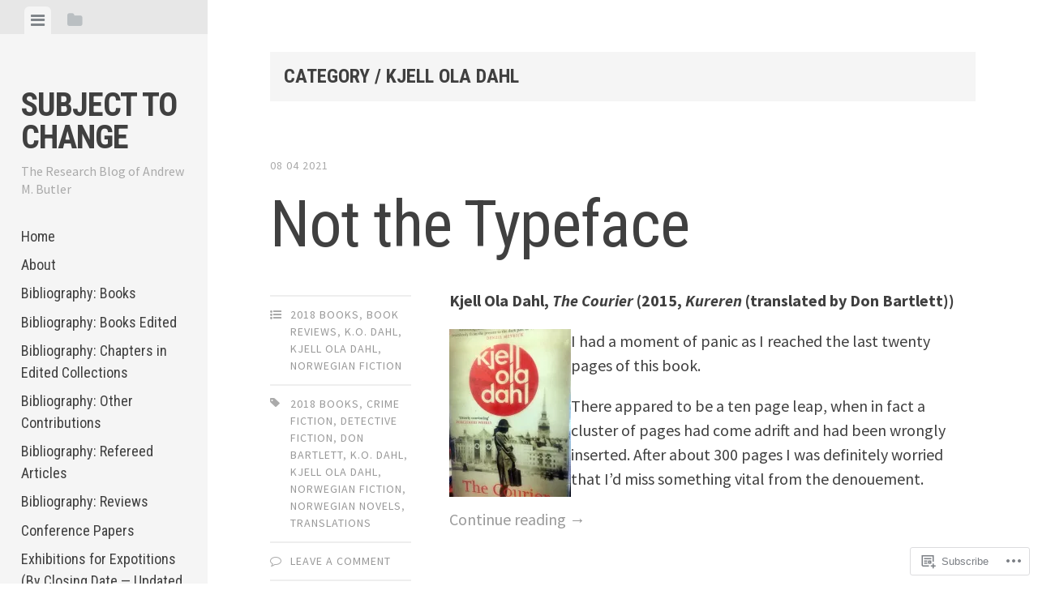

--- FILE ---
content_type: text/html; charset=UTF-8
request_url: https://andrewmbutler.blog/category/kjell-ola-dahl/
body_size: 31200
content:
<!DOCTYPE html>
<html lang="en">
<head>
<meta charset="UTF-8">
<meta name="viewport" content="width=device-width, initial-scale=1">
<title>Kjell Ola Dahl | Subject to Change</title>
<link rel="profile" href="http://gmpg.org/xfn/11">
<link rel="pingback" href="https://andrewmbutler.blog/xmlrpc.php">

<meta name='robots' content='max-image-preview:large' />

<!-- Async WordPress.com Remote Login -->
<script id="wpcom_remote_login_js">
var wpcom_remote_login_extra_auth = '';
function wpcom_remote_login_remove_dom_node_id( element_id ) {
	var dom_node = document.getElementById( element_id );
	if ( dom_node ) { dom_node.parentNode.removeChild( dom_node ); }
}
function wpcom_remote_login_remove_dom_node_classes( class_name ) {
	var dom_nodes = document.querySelectorAll( '.' + class_name );
	for ( var i = 0; i < dom_nodes.length; i++ ) {
		dom_nodes[ i ].parentNode.removeChild( dom_nodes[ i ] );
	}
}
function wpcom_remote_login_final_cleanup() {
	wpcom_remote_login_remove_dom_node_classes( "wpcom_remote_login_msg" );
	wpcom_remote_login_remove_dom_node_id( "wpcom_remote_login_key" );
	wpcom_remote_login_remove_dom_node_id( "wpcom_remote_login_validate" );
	wpcom_remote_login_remove_dom_node_id( "wpcom_remote_login_js" );
	wpcom_remote_login_remove_dom_node_id( "wpcom_request_access_iframe" );
	wpcom_remote_login_remove_dom_node_id( "wpcom_request_access_styles" );
}

// Watch for messages back from the remote login
window.addEventListener( "message", function( e ) {
	if ( e.origin === "https://r-login.wordpress.com" ) {
		var data = {};
		try {
			data = JSON.parse( e.data );
		} catch( e ) {
			wpcom_remote_login_final_cleanup();
			return;
		}

		if ( data.msg === 'LOGIN' ) {
			// Clean up the login check iframe
			wpcom_remote_login_remove_dom_node_id( "wpcom_remote_login_key" );

			var id_regex = new RegExp( /^[0-9]+$/ );
			var token_regex = new RegExp( /^.*|.*|.*$/ );
			if (
				token_regex.test( data.token )
				&& id_regex.test( data.wpcomid )
			) {
				// We have everything we need to ask for a login
				var script = document.createElement( "script" );
				script.setAttribute( "id", "wpcom_remote_login_validate" );
				script.src = '/remote-login.php?wpcom_remote_login=validate'
					+ '&wpcomid=' + data.wpcomid
					+ '&token=' + encodeURIComponent( data.token )
					+ '&host=' + window.location.protocol
					+ '//' + window.location.hostname
					+ '&postid=4476'
					+ '&is_singular=';
				document.body.appendChild( script );
			}

			return;
		}

		// Safari ITP, not logged in, so redirect
		if ( data.msg === 'LOGIN-REDIRECT' ) {
			window.location = 'https://wordpress.com/log-in?redirect_to=' + window.location.href;
			return;
		}

		// Safari ITP, storage access failed, remove the request
		if ( data.msg === 'LOGIN-REMOVE' ) {
			var css_zap = 'html { -webkit-transition: margin-top 1s; transition: margin-top 1s; } /* 9001 */ html { margin-top: 0 !important; } * html body { margin-top: 0 !important; } @media screen and ( max-width: 782px ) { html { margin-top: 0 !important; } * html body { margin-top: 0 !important; } }';
			var style_zap = document.createElement( 'style' );
			style_zap.type = 'text/css';
			style_zap.appendChild( document.createTextNode( css_zap ) );
			document.body.appendChild( style_zap );

			var e = document.getElementById( 'wpcom_request_access_iframe' );
			e.parentNode.removeChild( e );

			document.cookie = 'wordpress_com_login_access=denied; path=/; max-age=31536000';

			return;
		}

		// Safari ITP
		if ( data.msg === 'REQUEST_ACCESS' ) {
			console.log( 'request access: safari' );

			// Check ITP iframe enable/disable knob
			if ( wpcom_remote_login_extra_auth !== 'safari_itp_iframe' ) {
				return;
			}

			// If we are in a "private window" there is no ITP.
			var private_window = false;
			try {
				var opendb = window.openDatabase( null, null, null, null );
			} catch( e ) {
				private_window = true;
			}

			if ( private_window ) {
				console.log( 'private window' );
				return;
			}

			var iframe = document.createElement( 'iframe' );
			iframe.id = 'wpcom_request_access_iframe';
			iframe.setAttribute( 'scrolling', 'no' );
			iframe.setAttribute( 'sandbox', 'allow-storage-access-by-user-activation allow-scripts allow-same-origin allow-top-navigation-by-user-activation' );
			iframe.src = 'https://r-login.wordpress.com/remote-login.php?wpcom_remote_login=request_access&origin=' + encodeURIComponent( data.origin ) + '&wpcomid=' + encodeURIComponent( data.wpcomid );

			var css = 'html { -webkit-transition: margin-top 1s; transition: margin-top 1s; } /* 9001 */ html { margin-top: 46px !important; } * html body { margin-top: 46px !important; } @media screen and ( max-width: 660px ) { html { margin-top: 71px !important; } * html body { margin-top: 71px !important; } #wpcom_request_access_iframe { display: block; height: 71px !important; } } #wpcom_request_access_iframe { border: 0px; height: 46px; position: fixed; top: 0; left: 0; width: 100%; min-width: 100%; z-index: 99999; background: #23282d; } ';

			var style = document.createElement( 'style' );
			style.type = 'text/css';
			style.id = 'wpcom_request_access_styles';
			style.appendChild( document.createTextNode( css ) );
			document.body.appendChild( style );

			document.body.appendChild( iframe );
		}

		if ( data.msg === 'DONE' ) {
			wpcom_remote_login_final_cleanup();
		}
	}
}, false );

// Inject the remote login iframe after the page has had a chance to load
// more critical resources
window.addEventListener( "DOMContentLoaded", function( e ) {
	var iframe = document.createElement( "iframe" );
	iframe.style.display = "none";
	iframe.setAttribute( "scrolling", "no" );
	iframe.setAttribute( "id", "wpcom_remote_login_key" );
	iframe.src = "https://r-login.wordpress.com/remote-login.php"
		+ "?wpcom_remote_login=key"
		+ "&origin=aHR0cHM6Ly9hbmRyZXdtYnV0bGVyLmJsb2c%3D"
		+ "&wpcomid=74076345"
		+ "&time=" + Math.floor( Date.now() / 1000 );
	document.body.appendChild( iframe );
}, false );
</script>
<link rel='dns-prefetch' href='//s0.wp.com' />
<link rel='dns-prefetch' href='//fonts-api.wp.com' />
<link rel="alternate" type="application/rss+xml" title="Subject to Change &raquo; Feed" href="https://andrewmbutler.blog/feed/" />
<link rel="alternate" type="application/rss+xml" title="Subject to Change &raquo; Comments Feed" href="https://andrewmbutler.blog/comments/feed/" />
<link rel="alternate" type="application/rss+xml" title="Subject to Change &raquo; Kjell Ola Dahl Category Feed" href="https://andrewmbutler.blog/category/kjell-ola-dahl/feed/" />
	<script type="text/javascript">
		/* <![CDATA[ */
		function addLoadEvent(func) {
			var oldonload = window.onload;
			if (typeof window.onload != 'function') {
				window.onload = func;
			} else {
				window.onload = function () {
					oldonload();
					func();
				}
			}
		}
		/* ]]> */
	</script>
	<style id='wp-emoji-styles-inline-css'>

	img.wp-smiley, img.emoji {
		display: inline !important;
		border: none !important;
		box-shadow: none !important;
		height: 1em !important;
		width: 1em !important;
		margin: 0 0.07em !important;
		vertical-align: -0.1em !important;
		background: none !important;
		padding: 0 !important;
	}
/*# sourceURL=wp-emoji-styles-inline-css */
</style>
<link crossorigin='anonymous' rel='stylesheet' id='all-css-2-1' href='/wp-content/plugins/gutenberg-core/v22.4.2/build/styles/block-library/style.min.css?m=1769608164i&cssminify=yes' type='text/css' media='all' />
<style id='wp-block-library-inline-css'>
.has-text-align-justify {
	text-align:justify;
}
.has-text-align-justify{text-align:justify;}

/*# sourceURL=wp-block-library-inline-css */
</style><style id='wp-block-paragraph-inline-css'>
.is-small-text{font-size:.875em}.is-regular-text{font-size:1em}.is-large-text{font-size:2.25em}.is-larger-text{font-size:3em}.has-drop-cap:not(:focus):first-letter{float:left;font-size:8.4em;font-style:normal;font-weight:100;line-height:.68;margin:.05em .1em 0 0;text-transform:uppercase}body.rtl .has-drop-cap:not(:focus):first-letter{float:none;margin-left:.1em}p.has-drop-cap.has-background{overflow:hidden}:root :where(p.has-background){padding:1.25em 2.375em}:where(p.has-text-color:not(.has-link-color)) a{color:inherit}p.has-text-align-left[style*="writing-mode:vertical-lr"],p.has-text-align-right[style*="writing-mode:vertical-rl"]{rotate:180deg}
/*# sourceURL=https://s0.wp.com/wp-content/plugins/gutenberg-core/v22.4.2/build/styles/block-library/paragraph/style.min.css */
</style>
<style id='global-styles-inline-css'>
:root{--wp--preset--aspect-ratio--square: 1;--wp--preset--aspect-ratio--4-3: 4/3;--wp--preset--aspect-ratio--3-4: 3/4;--wp--preset--aspect-ratio--3-2: 3/2;--wp--preset--aspect-ratio--2-3: 2/3;--wp--preset--aspect-ratio--16-9: 16/9;--wp--preset--aspect-ratio--9-16: 9/16;--wp--preset--color--black: #000000;--wp--preset--color--cyan-bluish-gray: #abb8c3;--wp--preset--color--white: #ffffff;--wp--preset--color--pale-pink: #f78da7;--wp--preset--color--vivid-red: #cf2e2e;--wp--preset--color--luminous-vivid-orange: #ff6900;--wp--preset--color--luminous-vivid-amber: #fcb900;--wp--preset--color--light-green-cyan: #7bdcb5;--wp--preset--color--vivid-green-cyan: #00d084;--wp--preset--color--pale-cyan-blue: #8ed1fc;--wp--preset--color--vivid-cyan-blue: #0693e3;--wp--preset--color--vivid-purple: #9b51e0;--wp--preset--gradient--vivid-cyan-blue-to-vivid-purple: linear-gradient(135deg,rgb(6,147,227) 0%,rgb(155,81,224) 100%);--wp--preset--gradient--light-green-cyan-to-vivid-green-cyan: linear-gradient(135deg,rgb(122,220,180) 0%,rgb(0,208,130) 100%);--wp--preset--gradient--luminous-vivid-amber-to-luminous-vivid-orange: linear-gradient(135deg,rgb(252,185,0) 0%,rgb(255,105,0) 100%);--wp--preset--gradient--luminous-vivid-orange-to-vivid-red: linear-gradient(135deg,rgb(255,105,0) 0%,rgb(207,46,46) 100%);--wp--preset--gradient--very-light-gray-to-cyan-bluish-gray: linear-gradient(135deg,rgb(238,238,238) 0%,rgb(169,184,195) 100%);--wp--preset--gradient--cool-to-warm-spectrum: linear-gradient(135deg,rgb(74,234,220) 0%,rgb(151,120,209) 20%,rgb(207,42,186) 40%,rgb(238,44,130) 60%,rgb(251,105,98) 80%,rgb(254,248,76) 100%);--wp--preset--gradient--blush-light-purple: linear-gradient(135deg,rgb(255,206,236) 0%,rgb(152,150,240) 100%);--wp--preset--gradient--blush-bordeaux: linear-gradient(135deg,rgb(254,205,165) 0%,rgb(254,45,45) 50%,rgb(107,0,62) 100%);--wp--preset--gradient--luminous-dusk: linear-gradient(135deg,rgb(255,203,112) 0%,rgb(199,81,192) 50%,rgb(65,88,208) 100%);--wp--preset--gradient--pale-ocean: linear-gradient(135deg,rgb(255,245,203) 0%,rgb(182,227,212) 50%,rgb(51,167,181) 100%);--wp--preset--gradient--electric-grass: linear-gradient(135deg,rgb(202,248,128) 0%,rgb(113,206,126) 100%);--wp--preset--gradient--midnight: linear-gradient(135deg,rgb(2,3,129) 0%,rgb(40,116,252) 100%);--wp--preset--font-size--small: 13px;--wp--preset--font-size--medium: 20px;--wp--preset--font-size--large: 36px;--wp--preset--font-size--x-large: 42px;--wp--preset--font-family--albert-sans: 'Albert Sans', sans-serif;--wp--preset--font-family--alegreya: Alegreya, serif;--wp--preset--font-family--arvo: Arvo, serif;--wp--preset--font-family--bodoni-moda: 'Bodoni Moda', serif;--wp--preset--font-family--bricolage-grotesque: 'Bricolage Grotesque', sans-serif;--wp--preset--font-family--cabin: Cabin, sans-serif;--wp--preset--font-family--chivo: Chivo, sans-serif;--wp--preset--font-family--commissioner: Commissioner, sans-serif;--wp--preset--font-family--cormorant: Cormorant, serif;--wp--preset--font-family--courier-prime: 'Courier Prime', monospace;--wp--preset--font-family--crimson-pro: 'Crimson Pro', serif;--wp--preset--font-family--dm-mono: 'DM Mono', monospace;--wp--preset--font-family--dm-sans: 'DM Sans', sans-serif;--wp--preset--font-family--dm-serif-display: 'DM Serif Display', serif;--wp--preset--font-family--domine: Domine, serif;--wp--preset--font-family--eb-garamond: 'EB Garamond', serif;--wp--preset--font-family--epilogue: Epilogue, sans-serif;--wp--preset--font-family--fahkwang: Fahkwang, sans-serif;--wp--preset--font-family--figtree: Figtree, sans-serif;--wp--preset--font-family--fira-sans: 'Fira Sans', sans-serif;--wp--preset--font-family--fjalla-one: 'Fjalla One', sans-serif;--wp--preset--font-family--fraunces: Fraunces, serif;--wp--preset--font-family--gabarito: Gabarito, system-ui;--wp--preset--font-family--ibm-plex-mono: 'IBM Plex Mono', monospace;--wp--preset--font-family--ibm-plex-sans: 'IBM Plex Sans', sans-serif;--wp--preset--font-family--ibarra-real-nova: 'Ibarra Real Nova', serif;--wp--preset--font-family--instrument-serif: 'Instrument Serif', serif;--wp--preset--font-family--inter: Inter, sans-serif;--wp--preset--font-family--josefin-sans: 'Josefin Sans', sans-serif;--wp--preset--font-family--jost: Jost, sans-serif;--wp--preset--font-family--libre-baskerville: 'Libre Baskerville', serif;--wp--preset--font-family--libre-franklin: 'Libre Franklin', sans-serif;--wp--preset--font-family--literata: Literata, serif;--wp--preset--font-family--lora: Lora, serif;--wp--preset--font-family--merriweather: Merriweather, serif;--wp--preset--font-family--montserrat: Montserrat, sans-serif;--wp--preset--font-family--newsreader: Newsreader, serif;--wp--preset--font-family--noto-sans-mono: 'Noto Sans Mono', sans-serif;--wp--preset--font-family--nunito: Nunito, sans-serif;--wp--preset--font-family--open-sans: 'Open Sans', sans-serif;--wp--preset--font-family--overpass: Overpass, sans-serif;--wp--preset--font-family--pt-serif: 'PT Serif', serif;--wp--preset--font-family--petrona: Petrona, serif;--wp--preset--font-family--piazzolla: Piazzolla, serif;--wp--preset--font-family--playfair-display: 'Playfair Display', serif;--wp--preset--font-family--plus-jakarta-sans: 'Plus Jakarta Sans', sans-serif;--wp--preset--font-family--poppins: Poppins, sans-serif;--wp--preset--font-family--raleway: Raleway, sans-serif;--wp--preset--font-family--roboto: Roboto, sans-serif;--wp--preset--font-family--roboto-slab: 'Roboto Slab', serif;--wp--preset--font-family--rubik: Rubik, sans-serif;--wp--preset--font-family--rufina: Rufina, serif;--wp--preset--font-family--sora: Sora, sans-serif;--wp--preset--font-family--source-sans-3: 'Source Sans 3', sans-serif;--wp--preset--font-family--source-serif-4: 'Source Serif 4', serif;--wp--preset--font-family--space-mono: 'Space Mono', monospace;--wp--preset--font-family--syne: Syne, sans-serif;--wp--preset--font-family--texturina: Texturina, serif;--wp--preset--font-family--urbanist: Urbanist, sans-serif;--wp--preset--font-family--work-sans: 'Work Sans', sans-serif;--wp--preset--spacing--20: 0.44rem;--wp--preset--spacing--30: 0.67rem;--wp--preset--spacing--40: 1rem;--wp--preset--spacing--50: 1.5rem;--wp--preset--spacing--60: 2.25rem;--wp--preset--spacing--70: 3.38rem;--wp--preset--spacing--80: 5.06rem;--wp--preset--shadow--natural: 6px 6px 9px rgba(0, 0, 0, 0.2);--wp--preset--shadow--deep: 12px 12px 50px rgba(0, 0, 0, 0.4);--wp--preset--shadow--sharp: 6px 6px 0px rgba(0, 0, 0, 0.2);--wp--preset--shadow--outlined: 6px 6px 0px -3px rgb(255, 255, 255), 6px 6px rgb(0, 0, 0);--wp--preset--shadow--crisp: 6px 6px 0px rgb(0, 0, 0);}:where(body) { margin: 0; }:where(.is-layout-flex){gap: 0.5em;}:where(.is-layout-grid){gap: 0.5em;}body .is-layout-flex{display: flex;}.is-layout-flex{flex-wrap: wrap;align-items: center;}.is-layout-flex > :is(*, div){margin: 0;}body .is-layout-grid{display: grid;}.is-layout-grid > :is(*, div){margin: 0;}body{padding-top: 0px;padding-right: 0px;padding-bottom: 0px;padding-left: 0px;}:root :where(.wp-element-button, .wp-block-button__link){background-color: #32373c;border-width: 0;color: #fff;font-family: inherit;font-size: inherit;font-style: inherit;font-weight: inherit;letter-spacing: inherit;line-height: inherit;padding-top: calc(0.667em + 2px);padding-right: calc(1.333em + 2px);padding-bottom: calc(0.667em + 2px);padding-left: calc(1.333em + 2px);text-decoration: none;text-transform: inherit;}.has-black-color{color: var(--wp--preset--color--black) !important;}.has-cyan-bluish-gray-color{color: var(--wp--preset--color--cyan-bluish-gray) !important;}.has-white-color{color: var(--wp--preset--color--white) !important;}.has-pale-pink-color{color: var(--wp--preset--color--pale-pink) !important;}.has-vivid-red-color{color: var(--wp--preset--color--vivid-red) !important;}.has-luminous-vivid-orange-color{color: var(--wp--preset--color--luminous-vivid-orange) !important;}.has-luminous-vivid-amber-color{color: var(--wp--preset--color--luminous-vivid-amber) !important;}.has-light-green-cyan-color{color: var(--wp--preset--color--light-green-cyan) !important;}.has-vivid-green-cyan-color{color: var(--wp--preset--color--vivid-green-cyan) !important;}.has-pale-cyan-blue-color{color: var(--wp--preset--color--pale-cyan-blue) !important;}.has-vivid-cyan-blue-color{color: var(--wp--preset--color--vivid-cyan-blue) !important;}.has-vivid-purple-color{color: var(--wp--preset--color--vivid-purple) !important;}.has-black-background-color{background-color: var(--wp--preset--color--black) !important;}.has-cyan-bluish-gray-background-color{background-color: var(--wp--preset--color--cyan-bluish-gray) !important;}.has-white-background-color{background-color: var(--wp--preset--color--white) !important;}.has-pale-pink-background-color{background-color: var(--wp--preset--color--pale-pink) !important;}.has-vivid-red-background-color{background-color: var(--wp--preset--color--vivid-red) !important;}.has-luminous-vivid-orange-background-color{background-color: var(--wp--preset--color--luminous-vivid-orange) !important;}.has-luminous-vivid-amber-background-color{background-color: var(--wp--preset--color--luminous-vivid-amber) !important;}.has-light-green-cyan-background-color{background-color: var(--wp--preset--color--light-green-cyan) !important;}.has-vivid-green-cyan-background-color{background-color: var(--wp--preset--color--vivid-green-cyan) !important;}.has-pale-cyan-blue-background-color{background-color: var(--wp--preset--color--pale-cyan-blue) !important;}.has-vivid-cyan-blue-background-color{background-color: var(--wp--preset--color--vivid-cyan-blue) !important;}.has-vivid-purple-background-color{background-color: var(--wp--preset--color--vivid-purple) !important;}.has-black-border-color{border-color: var(--wp--preset--color--black) !important;}.has-cyan-bluish-gray-border-color{border-color: var(--wp--preset--color--cyan-bluish-gray) !important;}.has-white-border-color{border-color: var(--wp--preset--color--white) !important;}.has-pale-pink-border-color{border-color: var(--wp--preset--color--pale-pink) !important;}.has-vivid-red-border-color{border-color: var(--wp--preset--color--vivid-red) !important;}.has-luminous-vivid-orange-border-color{border-color: var(--wp--preset--color--luminous-vivid-orange) !important;}.has-luminous-vivid-amber-border-color{border-color: var(--wp--preset--color--luminous-vivid-amber) !important;}.has-light-green-cyan-border-color{border-color: var(--wp--preset--color--light-green-cyan) !important;}.has-vivid-green-cyan-border-color{border-color: var(--wp--preset--color--vivid-green-cyan) !important;}.has-pale-cyan-blue-border-color{border-color: var(--wp--preset--color--pale-cyan-blue) !important;}.has-vivid-cyan-blue-border-color{border-color: var(--wp--preset--color--vivid-cyan-blue) !important;}.has-vivid-purple-border-color{border-color: var(--wp--preset--color--vivid-purple) !important;}.has-vivid-cyan-blue-to-vivid-purple-gradient-background{background: var(--wp--preset--gradient--vivid-cyan-blue-to-vivid-purple) !important;}.has-light-green-cyan-to-vivid-green-cyan-gradient-background{background: var(--wp--preset--gradient--light-green-cyan-to-vivid-green-cyan) !important;}.has-luminous-vivid-amber-to-luminous-vivid-orange-gradient-background{background: var(--wp--preset--gradient--luminous-vivid-amber-to-luminous-vivid-orange) !important;}.has-luminous-vivid-orange-to-vivid-red-gradient-background{background: var(--wp--preset--gradient--luminous-vivid-orange-to-vivid-red) !important;}.has-very-light-gray-to-cyan-bluish-gray-gradient-background{background: var(--wp--preset--gradient--very-light-gray-to-cyan-bluish-gray) !important;}.has-cool-to-warm-spectrum-gradient-background{background: var(--wp--preset--gradient--cool-to-warm-spectrum) !important;}.has-blush-light-purple-gradient-background{background: var(--wp--preset--gradient--blush-light-purple) !important;}.has-blush-bordeaux-gradient-background{background: var(--wp--preset--gradient--blush-bordeaux) !important;}.has-luminous-dusk-gradient-background{background: var(--wp--preset--gradient--luminous-dusk) !important;}.has-pale-ocean-gradient-background{background: var(--wp--preset--gradient--pale-ocean) !important;}.has-electric-grass-gradient-background{background: var(--wp--preset--gradient--electric-grass) !important;}.has-midnight-gradient-background{background: var(--wp--preset--gradient--midnight) !important;}.has-small-font-size{font-size: var(--wp--preset--font-size--small) !important;}.has-medium-font-size{font-size: var(--wp--preset--font-size--medium) !important;}.has-large-font-size{font-size: var(--wp--preset--font-size--large) !important;}.has-x-large-font-size{font-size: var(--wp--preset--font-size--x-large) !important;}.has-albert-sans-font-family{font-family: var(--wp--preset--font-family--albert-sans) !important;}.has-alegreya-font-family{font-family: var(--wp--preset--font-family--alegreya) !important;}.has-arvo-font-family{font-family: var(--wp--preset--font-family--arvo) !important;}.has-bodoni-moda-font-family{font-family: var(--wp--preset--font-family--bodoni-moda) !important;}.has-bricolage-grotesque-font-family{font-family: var(--wp--preset--font-family--bricolage-grotesque) !important;}.has-cabin-font-family{font-family: var(--wp--preset--font-family--cabin) !important;}.has-chivo-font-family{font-family: var(--wp--preset--font-family--chivo) !important;}.has-commissioner-font-family{font-family: var(--wp--preset--font-family--commissioner) !important;}.has-cormorant-font-family{font-family: var(--wp--preset--font-family--cormorant) !important;}.has-courier-prime-font-family{font-family: var(--wp--preset--font-family--courier-prime) !important;}.has-crimson-pro-font-family{font-family: var(--wp--preset--font-family--crimson-pro) !important;}.has-dm-mono-font-family{font-family: var(--wp--preset--font-family--dm-mono) !important;}.has-dm-sans-font-family{font-family: var(--wp--preset--font-family--dm-sans) !important;}.has-dm-serif-display-font-family{font-family: var(--wp--preset--font-family--dm-serif-display) !important;}.has-domine-font-family{font-family: var(--wp--preset--font-family--domine) !important;}.has-eb-garamond-font-family{font-family: var(--wp--preset--font-family--eb-garamond) !important;}.has-epilogue-font-family{font-family: var(--wp--preset--font-family--epilogue) !important;}.has-fahkwang-font-family{font-family: var(--wp--preset--font-family--fahkwang) !important;}.has-figtree-font-family{font-family: var(--wp--preset--font-family--figtree) !important;}.has-fira-sans-font-family{font-family: var(--wp--preset--font-family--fira-sans) !important;}.has-fjalla-one-font-family{font-family: var(--wp--preset--font-family--fjalla-one) !important;}.has-fraunces-font-family{font-family: var(--wp--preset--font-family--fraunces) !important;}.has-gabarito-font-family{font-family: var(--wp--preset--font-family--gabarito) !important;}.has-ibm-plex-mono-font-family{font-family: var(--wp--preset--font-family--ibm-plex-mono) !important;}.has-ibm-plex-sans-font-family{font-family: var(--wp--preset--font-family--ibm-plex-sans) !important;}.has-ibarra-real-nova-font-family{font-family: var(--wp--preset--font-family--ibarra-real-nova) !important;}.has-instrument-serif-font-family{font-family: var(--wp--preset--font-family--instrument-serif) !important;}.has-inter-font-family{font-family: var(--wp--preset--font-family--inter) !important;}.has-josefin-sans-font-family{font-family: var(--wp--preset--font-family--josefin-sans) !important;}.has-jost-font-family{font-family: var(--wp--preset--font-family--jost) !important;}.has-libre-baskerville-font-family{font-family: var(--wp--preset--font-family--libre-baskerville) !important;}.has-libre-franklin-font-family{font-family: var(--wp--preset--font-family--libre-franklin) !important;}.has-literata-font-family{font-family: var(--wp--preset--font-family--literata) !important;}.has-lora-font-family{font-family: var(--wp--preset--font-family--lora) !important;}.has-merriweather-font-family{font-family: var(--wp--preset--font-family--merriweather) !important;}.has-montserrat-font-family{font-family: var(--wp--preset--font-family--montserrat) !important;}.has-newsreader-font-family{font-family: var(--wp--preset--font-family--newsreader) !important;}.has-noto-sans-mono-font-family{font-family: var(--wp--preset--font-family--noto-sans-mono) !important;}.has-nunito-font-family{font-family: var(--wp--preset--font-family--nunito) !important;}.has-open-sans-font-family{font-family: var(--wp--preset--font-family--open-sans) !important;}.has-overpass-font-family{font-family: var(--wp--preset--font-family--overpass) !important;}.has-pt-serif-font-family{font-family: var(--wp--preset--font-family--pt-serif) !important;}.has-petrona-font-family{font-family: var(--wp--preset--font-family--petrona) !important;}.has-piazzolla-font-family{font-family: var(--wp--preset--font-family--piazzolla) !important;}.has-playfair-display-font-family{font-family: var(--wp--preset--font-family--playfair-display) !important;}.has-plus-jakarta-sans-font-family{font-family: var(--wp--preset--font-family--plus-jakarta-sans) !important;}.has-poppins-font-family{font-family: var(--wp--preset--font-family--poppins) !important;}.has-raleway-font-family{font-family: var(--wp--preset--font-family--raleway) !important;}.has-roboto-font-family{font-family: var(--wp--preset--font-family--roboto) !important;}.has-roboto-slab-font-family{font-family: var(--wp--preset--font-family--roboto-slab) !important;}.has-rubik-font-family{font-family: var(--wp--preset--font-family--rubik) !important;}.has-rufina-font-family{font-family: var(--wp--preset--font-family--rufina) !important;}.has-sora-font-family{font-family: var(--wp--preset--font-family--sora) !important;}.has-source-sans-3-font-family{font-family: var(--wp--preset--font-family--source-sans-3) !important;}.has-source-serif-4-font-family{font-family: var(--wp--preset--font-family--source-serif-4) !important;}.has-space-mono-font-family{font-family: var(--wp--preset--font-family--space-mono) !important;}.has-syne-font-family{font-family: var(--wp--preset--font-family--syne) !important;}.has-texturina-font-family{font-family: var(--wp--preset--font-family--texturina) !important;}.has-urbanist-font-family{font-family: var(--wp--preset--font-family--urbanist) !important;}.has-work-sans-font-family{font-family: var(--wp--preset--font-family--work-sans) !important;}
/*# sourceURL=global-styles-inline-css */
</style>

<style id='classic-theme-styles-inline-css'>
.wp-block-button__link{background-color:#32373c;border-radius:9999px;box-shadow:none;color:#fff;font-size:1.125em;padding:calc(.667em + 2px) calc(1.333em + 2px);text-decoration:none}.wp-block-file__button{background:#32373c;color:#fff}.wp-block-accordion-heading{margin:0}.wp-block-accordion-heading__toggle{background-color:inherit!important;color:inherit!important}.wp-block-accordion-heading__toggle:not(:focus-visible){outline:none}.wp-block-accordion-heading__toggle:focus,.wp-block-accordion-heading__toggle:hover{background-color:inherit!important;border:none;box-shadow:none;color:inherit;padding:var(--wp--preset--spacing--20,1em) 0;text-decoration:none}.wp-block-accordion-heading__toggle:focus-visible{outline:auto;outline-offset:0}
/*# sourceURL=/wp-content/plugins/gutenberg-core/v22.4.2/build/styles/block-library/classic.min.css */
</style>
<link crossorigin='anonymous' rel='stylesheet' id='all-css-4-1' href='/_static/??-eJx9jt0KwjAMRl/INHQb/lyIz7J2QavNGprW4dtbEaYgeJOLj3MOwUXAp7nQXFBiPYdZ0ScXk78pdsbujQUNLJEg090MOAUtKwFaHpGMV93gV4grfFqZ2s4ylhfBNIWRInHD/mmLNAeck0yq0C6HylAuTdQf7z2jVIctX1LG9a0TH+1usNtD3/fd9QmqPFbW&cssminify=yes' type='text/css' media='all' />
<link crossorigin='anonymous' rel='stylesheet' id='screen-css-5-1' href='/wp-content/themes/pub/editor/inc/fontawesome/font-awesome.css?m=1404778013i&cssminify=yes' type='text/css' media='screen' />
<link rel='stylesheet' id='editor-fonts-css' href='https://fonts-api.wp.com/css?family=Source+Sans+Pro%3A400%2C600%2C700%2C400italic%2C600italic%2C700italic%7CRoboto+Condensed%3A300%2C400%2C700%2C300italic%2C400italic%2C700italic&#038;subset=latin%2Clatin-ext' media='all' />
<link crossorigin='anonymous' rel='stylesheet' id='all-css-8-1' href='/_static/??-eJx9jkEOAiEMRS8kNpNg1IXxLAN2GEyhhMIQby/jatyw60veyy+0pCzHgrFAWTGgQKoG8OULZ/DRgpQPoWrJcjhbkRMcilBVoup8FJBqxGafiudOCxNxG/krb5iVqcZQ3/yNjPSMhtj100G3DjiKHLIitvP+0x+ohWaf9/QZHpO+3LW+XSf9/gJ9ImUS&cssminify=yes' type='text/css' media='all' />
<link crossorigin='anonymous' rel='stylesheet' id='print-css-9-1' href='/wp-content/mu-plugins/global-print/global-print.css?m=1465851035i&cssminify=yes' type='text/css' media='print' />
<style id='jetpack-global-styles-frontend-style-inline-css'>
:root { --font-headings: unset; --font-base: unset; --font-headings-default: -apple-system,BlinkMacSystemFont,"Segoe UI",Roboto,Oxygen-Sans,Ubuntu,Cantarell,"Helvetica Neue",sans-serif; --font-base-default: -apple-system,BlinkMacSystemFont,"Segoe UI",Roboto,Oxygen-Sans,Ubuntu,Cantarell,"Helvetica Neue",sans-serif;}
/*# sourceURL=jetpack-global-styles-frontend-style-inline-css */
</style>
<link crossorigin='anonymous' rel='stylesheet' id='all-css-12-1' href='/_static/??-eJyNjEEOgkAMRS9kbdAxwYXxLMAMpaYzJbZkrg8kLAwrd+8n7z+sMwxaPBVHn1JOhlNAEu07uQ5mF/wR8gKzLMTFsHKk5IabcjDQlyN0JYKw+T/fXpQMGEYV0Xqae+CdX014PENo29v9swJiAz5G&cssminify=yes' type='text/css' media='all' />
<script type="text/javascript" id="wpcom-actionbar-placeholder-js-extra">
/* <![CDATA[ */
var actionbardata = {"siteID":"74076345","postID":"0","siteURL":"https://andrewmbutler.blog","xhrURL":"https://andrewmbutler.blog/wp-admin/admin-ajax.php","nonce":"b9bce9586f","isLoggedIn":"","statusMessage":"","subsEmailDefault":"instantly","proxyScriptUrl":"https://s0.wp.com/wp-content/js/wpcom-proxy-request.js?m=1513050504i&amp;ver=20211021","i18n":{"followedText":"New posts from this site will now appear in your \u003Ca href=\"https://wordpress.com/reader\"\u003EReader\u003C/a\u003E","foldBar":"Collapse this bar","unfoldBar":"Expand this bar","shortLinkCopied":"Shortlink copied to clipboard."}};
//# sourceURL=wpcom-actionbar-placeholder-js-extra
/* ]]> */
</script>
<script type="text/javascript" id="jetpack-mu-wpcom-settings-js-before">
/* <![CDATA[ */
var JETPACK_MU_WPCOM_SETTINGS = {"assetsUrl":"https://s0.wp.com/wp-content/mu-plugins/jetpack-mu-wpcom-plugin/moon/jetpack_vendor/automattic/jetpack-mu-wpcom/src/build/"};
//# sourceURL=jetpack-mu-wpcom-settings-js-before
/* ]]> */
</script>
<script crossorigin='anonymous' type='text/javascript'  src='/_static/??-eJyFjUsOwjAMRC+EGyGkBhaIs9DWRI7yI7YJvT0tH4kVrGZG80ZjWoExJ8EkxrOpQaDUfJ87zxuzdJTGoBPyWvqrYp3f0kVKfyGI5OpZ8Bv+vEWFEtRRYsM68FipCOUlXXIIuf3AG00O5fn2sjBoLHAjXFeneNza3d72vT1Y/wA0VlNH'></script>
<script type="text/javascript" id="rlt-proxy-js-after">
/* <![CDATA[ */
	rltInitialize( {"token":null,"iframeOrigins":["https:\/\/widgets.wp.com"]} );
//# sourceURL=rlt-proxy-js-after
/* ]]> */
</script>
<link rel="EditURI" type="application/rsd+xml" title="RSD" href="https://andrewmbutler.wordpress.com/xmlrpc.php?rsd" />
<meta name="generator" content="WordPress.com" />

<!-- Jetpack Open Graph Tags -->
<meta property="og:type" content="website" />
<meta property="og:title" content="Kjell Ola Dahl &#8211; Subject to Change" />
<meta property="og:url" content="https://andrewmbutler.blog/category/kjell-ola-dahl/" />
<meta property="og:site_name" content="Subject to Change" />
<meta property="og:image" content="https://s0.wp.com/i/blank.jpg?m=1383295312i" />
<meta property="og:image:width" content="200" />
<meta property="og:image:height" content="200" />
<meta property="og:image:alt" content="" />
<meta property="og:locale" content="en_US" />
<meta name="twitter:creator" content="@andrew_m_butler" />
<meta name="twitter:site" content="@andrew_m_butler" />

<!-- End Jetpack Open Graph Tags -->
<link rel="shortcut icon" type="image/x-icon" href="https://s0.wp.com/i/favicon.ico?m=1713425267i" sizes="16x16 24x24 32x32 48x48" />
<link rel="icon" type="image/x-icon" href="https://s0.wp.com/i/favicon.ico?m=1713425267i" sizes="16x16 24x24 32x32 48x48" />
<link rel="apple-touch-icon" href="https://s0.wp.com/i/webclip.png?m=1713868326i" />
<link rel='openid.server' href='https://andrewmbutler.blog/?openidserver=1' />
<link rel='openid.delegate' href='https://andrewmbutler.blog/' />
<link rel="search" type="application/opensearchdescription+xml" href="https://andrewmbutler.blog/osd.xml" title="Subject to Change" />
<link rel="search" type="application/opensearchdescription+xml" href="https://s1.wp.com/opensearch.xml" title="WordPress.com" />
<meta name="theme-color" content="#ffffff" />
<style type="text/css">.recentcomments a{display:inline !important;padding:0 !important;margin:0 !important;}</style>		<style type="text/css">
			.recentcomments a {
				display: inline !important;
				padding: 0 !important;
				margin: 0 !important;
			}

			table.recentcommentsavatartop img.avatar, table.recentcommentsavatarend img.avatar {
				border: 0px;
				margin: 0;
			}

			table.recentcommentsavatartop a, table.recentcommentsavatarend a {
				border: 0px !important;
				background-color: transparent !important;
			}

			td.recentcommentsavatarend, td.recentcommentsavatartop {
				padding: 0px 0px 1px 0px;
				margin: 0px;
			}

			td.recentcommentstextend {
				border: none !important;
				padding: 0px 0px 2px 10px;
			}

			.rtl td.recentcommentstextend {
				padding: 0px 10px 2px 0px;
			}

			td.recentcommentstexttop {
				border: none;
				padding: 0px 0px 0px 10px;
			}

			.rtl td.recentcommentstexttop {
				padding: 0px 10px 0px 0px;
			}
		</style>
		<meta name="description" content="Posts about Kjell Ola Dahl written by flares" />
<link crossorigin='anonymous' rel='stylesheet' id='all-css-0-3' href='/_static/??-eJyNjMEKgzAQBX9Ifdha9CJ+StF1KdFkN7gJ+X0RbM89zjAMSqxJJbEkhFxHnz9ODBunONN+M4Kq4O2EsHil3WDFRT4aMqvw/yHomj0baD40G/tf9BXXcApj27+ej6Hr2247ASkBO20=&cssminify=yes' type='text/css' media='all' />
</head>

<body class="archive category category-kjell-ola-dahl category-11475509 wp-theme-pubeditor customizer-styles-applied widgets-hidden jetpack-reblog-enabled">

<div id="page" class="hfeed site container">

	<a class="skip-link screen-reader-text" href="#content">Skip to content</a>

	<header id="masthead" class="site-header" role="banner">
		<!-- Tab navigation -->
		<ul class="toggle-bar" role="tablist">
			<!-- Main navigation -->
			<li id="panel-1" class="current" role="presentation">
				<a href="#tab-1" role="tab" aria-controls="tab-1" aria-selected="true" class="current nav-toggle" data-tab="tab-1"><i class="fa fa-bars"></i><span class="screen-reader-text">View menu</span></a>
			</li>

			<!-- Featured Posts navigation -->
			
			<!-- Sidebar widgets navigation -->
			<li id="panel-3" role="presentation">
				<a href="#tab-3" role="tab" aria-controls="tab-3" aria-selected="false" class="folder-toggle" data-tab="tab-3"><i class="fa fa-folder"></i><i class="fa fa-folder-open"></i><span class="screen-reader-text">View sidebar</span></a>
			</li>
		</ul>

		<div id="tabs" class="toggle-tabs">
			<div class="site-header-inside">
				<!-- Logo, description and main navigation -->
				<div id="tab-1" class="tab-content current animated fadeIn" role="tabpanel"  aria-labelledby="panel-1" aria-hidden="false">
					<div class="site-branding">
						<!-- Get the site branding -->
						<a href="https://andrewmbutler.blog/" class="site-logo-link" rel="home" itemprop="url"></a>						<h1 class="site-title"><a href="https://andrewmbutler.blog/" rel="home">Subject to Change</a></h1>
						<h2 class="site-description">The Research Blog of Andrew M. Butler</h2>
					</div>

					<nav id="site-navigation" class="main-navigation" role="navigation">
						<div class="menu"><ul>
<li ><a href="https://andrewmbutler.blog/">Home</a></li><li class="page_item page-item-1"><a href="https://andrewmbutler.blog/about/">About</a></li>
<li class="page_item page-item-181"><a href="https://andrewmbutler.blog/bibliography-books/">Bibliography: Books</a></li>
<li class="page_item page-item-184"><a href="https://andrewmbutler.blog/bibliography-books-edited/">Bibliography: Books Edited</a></li>
<li class="page_item page-item-187"><a href="https://andrewmbutler.blog/bibliography-chapters-in-edited-collections/">Bibliography: Chapters in Edited&nbsp;Collections</a></li>
<li class="page_item page-item-192"><a href="https://andrewmbutler.blog/bibliography-other-contributions/">Bibliography: Other Contributions</a></li>
<li class="page_item page-item-190"><a href="https://andrewmbutler.blog/bibliography-refereed-articles/">Bibliography: Refereed Articles</a></li>
<li class="page_item page-item-194"><a href="https://andrewmbutler.blog/bibliography-reviews/">Bibliography: Reviews</a></li>
<li class="page_item page-item-2348"><a href="https://andrewmbutler.blog/conference-papers/">Conference Papers</a></li>
<li class="page_item page-item-3427"><a href="https://andrewmbutler.blog/expotitions-closing/">Exhibitions for Expotitions (By Closing Date &#8212; Updated 8 June&nbsp;2021)</a></li>
<li class="page_item page-item-3494"><a href="https://andrewmbutler.blog/expotitions-locations/">Exhibitions for Expotitions (By Location &#8212; Updated 8 June&nbsp;2021)</a></li>
<li class="page_item page-item-2345"><a href="https://andrewmbutler.blog/keynoteplenary-conference-papers/">Keynote/Plenary Conference Papers</a></li>
<li class="page_item page-item-30"><a href="https://andrewmbutler.blog/my-other-sites/">My Other Sites</a></li>
</ul></div>
					</nav><!-- #site-navigation -->

									</div><!-- #tab-1 -->

				<!-- Featured Posts template (template-featured-posts.php) -->
				
				<!-- Sidebar widgets -->
				<div id="tab-3" class="tab-content animated fadeIn" role="tabpanel" aria-labelledby="panel-3" aria-hidden="true">
						<div id="secondary" class="widget-area" role="complementary">
		<aside id="categories-5" class="widget widget_categories"><h2 class="widget-title">Categories</h2>
			<ul>
					<li class="cat-item cat-item-260585185"><a href="https://andrewmbutler.blog/category/art/1500s-art/">1500s art</a>
</li>
	<li class="cat-item cat-item-35175806"><a href="https://andrewmbutler.blog/category/15th-century-art/">15th century art</a>
</li>
	<li class="cat-item cat-item-4098445"><a href="https://andrewmbutler.blog/category/16th-century-art/">16th century art</a>
</li>
	<li class="cat-item cat-item-4806645"><a href="https://andrewmbutler.blog/category/17th-century-art/">17th century art</a>
</li>
	<li class="cat-item cat-item-22104659"><a href="https://andrewmbutler.blog/category/art/1800s-art/">1800s art</a>
</li>
	<li class="cat-item cat-item-37144031"><a href="https://andrewmbutler.blog/category/1900s-art/">1900s art</a>
</li>
	<li class="cat-item cat-item-27603625"><a href="https://andrewmbutler.blog/category/1920s-art/">1920s art</a>
</li>
	<li class="cat-item cat-item-97897570"><a href="https://andrewmbutler.blog/category/film-2/1928-films/">1928 films</a>
</li>
	<li class="cat-item cat-item-10405760"><a href="https://andrewmbutler.blog/category/1928-novels/">1928 novels</a>
</li>
	<li class="cat-item cat-item-6572134"><a href="https://andrewmbutler.blog/category/1930s-art/">1930s art</a>
</li>
	<li class="cat-item cat-item-64142152"><a href="https://andrewmbutler.blog/category/1938-books/">1938 books</a>
</li>
	<li class="cat-item cat-item-42412411"><a href="https://andrewmbutler.blog/category/1940-films/">1940 films</a>
</li>
	<li class="cat-item cat-item-49223075"><a href="https://andrewmbutler.blog/category/1940s-art/">1940s art</a>
</li>
	<li class="cat-item cat-item-7002578"><a href="https://andrewmbutler.blog/category/1950s-art/">1950s art</a>
</li>
	<li class="cat-item cat-item-381794251"><a href="https://andrewmbutler.blog/category/1951-books/">1951 books</a>
</li>
	<li class="cat-item cat-item-728532107"><a href="https://andrewmbutler.blog/category/1952-novels/">1952 novels</a>
</li>
	<li class="cat-item cat-item-673932913"><a href="https://andrewmbutler.blog/category/1956-novels/">1956 novels</a>
</li>
	<li class="cat-item cat-item-42209631"><a href="https://andrewmbutler.blog/category/1958-films/">1958 films</a>
</li>
	<li class="cat-item cat-item-42209600"><a href="https://andrewmbutler.blog/category/1959-films/">1959 films</a>
</li>
	<li class="cat-item cat-item-25028419"><a href="https://andrewmbutler.blog/category/1960s-art/">1960s art</a>
</li>
	<li class="cat-item cat-item-42209559"><a href="https://andrewmbutler.blog/category/1964-films/">1964 films</a>
</li>
	<li class="cat-item cat-item-42209655"><a href="https://andrewmbutler.blog/category/1966-films/">1966 films</a>
</li>
	<li class="cat-item cat-item-35191818"><a href="https://andrewmbutler.blog/category/1970s-art/">1970s art</a>
</li>
	<li class="cat-item cat-item-23295429"><a href="https://andrewmbutler.blog/category/1970s-film/">1970s film</a>
</li>
	<li class="cat-item cat-item-4238213"><a href="https://andrewmbutler.blog/category/1971-films/">1971 films</a>
</li>
	<li class="cat-item cat-item-72626273"><a href="https://andrewmbutler.blog/category/1972-books/">1972 books</a>
</li>
	<li class="cat-item cat-item-26143831"><a href="https://andrewmbutler.blog/category/1973-films/">1973 films</a>
</li>
	<li class="cat-item cat-item-4400345"><a href="https://andrewmbutler.blog/category/films/1976-films/">1976 films</a>
</li>
	<li class="cat-item cat-item-64124787"><a href="https://andrewmbutler.blog/category/book-reviews/1979-books/">1979 books</a>
</li>
	<li class="cat-item cat-item-4690878"><a href="https://andrewmbutler.blog/category/1980-films/">1980 films</a>
</li>
	<li class="cat-item cat-item-12139958"><a href="https://andrewmbutler.blog/category/1980s-art/">1980s art</a>
</li>
	<li class="cat-item cat-item-42209666"><a href="https://andrewmbutler.blog/category/films/1982-films/">1982 films</a>
</li>
	<li class="cat-item cat-item-702088791"><a href="https://andrewmbutler.blog/category/book-reviews/1983-books/">1983 books</a>
</li>
	<li class="cat-item cat-item-4046810"><a href="https://andrewmbutler.blog/category/1985-films/">1985 films</a>
</li>
	<li class="cat-item cat-item-5941918"><a href="https://andrewmbutler.blog/category/1987-films/">1987 films</a>
</li>
	<li class="cat-item cat-item-42209605"><a href="https://andrewmbutler.blog/category/1988-films/">1988 films</a>
</li>
	<li class="cat-item cat-item-21871572"><a href="https://andrewmbutler.blog/category/1989-films/">1989 films</a>
</li>
	<li class="cat-item cat-item-49423921"><a href="https://andrewmbutler.blog/category/1990-television/">1990 television</a>
</li>
	<li class="cat-item cat-item-252864142"><a href="https://andrewmbutler.blog/category/1990s-art/">1990s art</a>
</li>
	<li class="cat-item cat-item-336389166"><a href="https://andrewmbutler.blog/category/1992-fiction/">1992 Fiction</a>
</li>
	<li class="cat-item cat-item-64295133"><a href="https://andrewmbutler.blog/category/1993-books/">1993 books</a>
</li>
	<li class="cat-item cat-item-380383951"><a href="https://andrewmbutler.blog/category/1993-television/">1993 television</a>
</li>
	<li class="cat-item cat-item-17298261"><a href="https://andrewmbutler.blog/category/1994-film/">1994 film</a>
</li>
	<li class="cat-item cat-item-262603482"><a href="https://andrewmbutler.blog/category/1994-novels/">1994 novels</a>
</li>
	<li class="cat-item cat-item-7568098"><a href="https://andrewmbutler.blog/category/1995-films/">1995 films</a>
</li>
	<li class="cat-item cat-item-702299889"><a href="https://andrewmbutler.blog/category/book-reviews/1995-novels/">1995 novels</a>
</li>
	<li class="cat-item cat-item-40017561"><a href="https://andrewmbutler.blog/category/1995-television/">1995 television</a>
</li>
	<li class="cat-item cat-item-4542913"><a href="https://andrewmbutler.blog/category/1997-films/">1997 films</a>
</li>
	<li class="cat-item cat-item-177850303"><a href="https://andrewmbutler.blog/category/1997-novels/">1997 novels</a>
</li>
	<li class="cat-item cat-item-3855029"><a href="https://andrewmbutler.blog/category/1998-films/">1998 films</a>
</li>
	<li class="cat-item cat-item-4237340"><a href="https://andrewmbutler.blog/category/films/1999-films/">1999 films</a>
</li>
	<li class="cat-item cat-item-3854974"><a href="https://andrewmbutler.blog/category/2000-films/">2000 films</a>
</li>
	<li class="cat-item cat-item-379800579"><a href="https://andrewmbutler.blog/category/2000s-art/">2000s art</a>
</li>
	<li class="cat-item cat-item-3854936"><a href="https://andrewmbutler.blog/category/2002-films/">2002 films</a>
</li>
	<li class="cat-item cat-item-81542"><a href="https://andrewmbutler.blog/category/2005-films/">2005 films</a>
</li>
	<li class="cat-item cat-item-889318"><a href="https://andrewmbutler.blog/category/book-reviews/2006-books/">2006 books</a>
</li>
	<li class="cat-item cat-item-1018509"><a href="https://andrewmbutler.blog/category/2007-films/">2007 films</a>
</li>
	<li class="cat-item cat-item-2165298"><a href="https://andrewmbutler.blog/category/book-reviews/2007-novels/">2007 novels</a>
</li>
	<li class="cat-item cat-item-4012846"><a href="https://andrewmbutler.blog/category/book-reviews/2008-books/">2008 books</a>
</li>
	<li class="cat-item cat-item-2213898"><a href="https://andrewmbutler.blog/category/2008-films/">2008 films</a>
</li>
	<li class="cat-item cat-item-4928001"><a href="https://andrewmbutler.blog/category/2009-films/">2009 films</a>
</li>
	<li class="cat-item cat-item-28979960"><a href="https://andrewmbutler.blog/category/2010-books/">2010 books</a>
</li>
	<li class="cat-item cat-item-27491742"><a href="https://andrewmbutler.blog/category/2010-fiction/">2010 fiction</a>
</li>
	<li class="cat-item cat-item-22153347"><a href="https://andrewmbutler.blog/category/2010-films/">2010 films</a>
</li>
	<li class="cat-item cat-item-395730599"><a href="https://andrewmbutler.blog/category/2010s-art/">2010s art</a>
</li>
	<li class="cat-item cat-item-30699993"><a href="https://andrewmbutler.blog/category/book-reviews/2011-books/">2011 books</a>
</li>
	<li class="cat-item cat-item-67582559"><a href="https://andrewmbutler.blog/category/book-reviews/2011-fiction/">2011 fiction</a>
</li>
	<li class="cat-item cat-item-36097979"><a href="https://andrewmbutler.blog/category/films/2011-films/">2011 films</a>
</li>
	<li class="cat-item cat-item-24803924"><a href="https://andrewmbutler.blog/category/book-reviews/2012-books/">2012 books</a>
</li>
	<li class="cat-item cat-item-5159686"><a href="https://andrewmbutler.blog/category/film-reviews/2012-films/">2012 films</a>
</li>
	<li class="cat-item cat-item-95231846"><a href="https://andrewmbutler.blog/category/book-reviews/2013-books/">2013 books</a>
</li>
	<li class="cat-item cat-item-82096690"><a href="https://andrewmbutler.blog/category/films/2013-films/">2013 films</a>
</li>
	<li class="cat-item cat-item-190209896"><a href="https://andrewmbutler.blog/category/book-reviews/2014-books/">2014 books</a>
</li>
	<li class="cat-item cat-item-98873302"><a href="https://andrewmbutler.blog/category/2014-films/">2014 films</a>
</li>
	<li class="cat-item cat-item-190209908"><a href="https://andrewmbutler.blog/category/book-reviews/2015-books/">2015 books</a>
</li>
	<li class="cat-item cat-item-89810247"><a href="https://andrewmbutler.blog/category/2015-films/">2015 films</a>
</li>
	<li class="cat-item cat-item-323596395"><a href="https://andrewmbutler.blog/category/2015-television/">2015 television</a>
</li>
	<li class="cat-item cat-item-190209919"><a href="https://andrewmbutler.blog/category/book-reviews/2016-books/">2016 books</a>
</li>
	<li class="cat-item cat-item-218696799"><a href="https://andrewmbutler.blog/category/films/2016-films/">2016 films</a>
</li>
	<li class="cat-item cat-item-454563087"><a href="https://andrewmbutler.blog/category/book-reviews/2017-books/">2017 books</a>
</li>
	<li class="cat-item cat-item-294743042"><a href="https://andrewmbutler.blog/category/films/2017-films/">2017 films</a>
</li>
	<li class="cat-item cat-item-578911689"><a href="https://andrewmbutler.blog/category/book-reviews/2018-books/">2018 books</a>
</li>
	<li class="cat-item cat-item-378241895"><a href="https://andrewmbutler.blog/category/2018-films/">2018 films</a>
</li>
	<li class="cat-item cat-item-382499380"><a href="https://andrewmbutler.blog/category/films/2019-films/">2019 films</a>
</li>
	<li class="cat-item cat-item-696410425"><a href="https://andrewmbutler.blog/category/2019-films-2/">2019 films</a>
</li>
	<li class="cat-item cat-item-590766998"><a href="https://andrewmbutler.blog/category/2019-television/">2019 television</a>
</li>
	<li class="cat-item cat-item-64724182"><a href="https://andrewmbutler.blog/category/2020-films/">2020 films</a>
</li>
	<li class="cat-item cat-item-768547733"><a href="https://andrewmbutler.blog/category/2020s-art/">2020s art</a>
</li>
	<li class="cat-item cat-item-678769321"><a href="https://andrewmbutler.blog/category/2021-films/">2021 films</a>
</li>
	<li class="cat-item cat-item-678769325"><a href="https://andrewmbutler.blog/category/film-2/2025-films/">2025 films</a>
</li>
	<li class="cat-item cat-item-5285268"><a href="https://andrewmbutler.blog/category/21st-century-art/">21st century art</a>
</li>
	<li class="cat-item cat-item-111917"><a href="https://andrewmbutler.blog/category/abstract-art/">abstract art</a>
</li>
	<li class="cat-item cat-item-214343"><a href="https://andrewmbutler.blog/category/abstract-expressionism/">abstract expressionism</a>
</li>
	<li class="cat-item cat-item-6942"><a href="https://andrewmbutler.blog/category/academia/">academia</a>
</li>
	<li class="cat-item cat-item-35096706"><a href="https://andrewmbutler.blog/category/academia-2/">Academia</a>
</li>
	<li class="cat-item cat-item-435928"><a href="https://andrewmbutler.blog/category/adaptations/">adaptations</a>
</li>
	<li class="cat-item cat-item-157"><a href="https://andrewmbutler.blog/category/advice/">advice</a>
</li>
	<li class="cat-item cat-item-5019569"><a href="https://andrewmbutler.blog/category/almeida-theatre/">Almeida Theatre</a>
</li>
	<li class="cat-item cat-item-796519"><a href="https://andrewmbutler.blog/category/american-art/">American art</a>
</li>
	<li class="cat-item cat-item-35328003"><a href="https://andrewmbutler.blog/category/american-films-2/">American films</a>
</li>
	<li class="cat-item cat-item-5592149"><a href="https://andrewmbutler.blog/category/american-novels/">American novels</a>
</li>
	<li class="cat-item cat-item-11377828"><a href="https://andrewmbutler.blog/category/photography/american-photographers/">American photographers</a>
</li>
	<li class="cat-item cat-item-56863697"><a href="https://andrewmbutler.blog/category/american-sf/">American sf</a>
</li>
	<li class="cat-item cat-item-8666853"><a href="https://andrewmbutler.blog/category/theatre/american-theatre/">american theatre</a>
</li>
	<li class="cat-item cat-item-725750489"><a href="https://andrewmbutler.blog/category/american-theatre-2/">american theatre</a>
</li>
	<li class="cat-item cat-item-101363045"><a href="https://andrewmbutler.blog/category/photography/american-women-photographers/">American women photographers</a>
</li>
	<li class="cat-item cat-item-1134023"><a href="https://andrewmbutler.blog/category/american-writers/">American Writers</a>
</li>
	<li class="cat-item cat-item-281981"><a href="https://andrewmbutler.blog/category/films/animated-films/">Animated films</a>
</li>
	<li class="cat-item cat-item-1807"><a href="https://andrewmbutler.blog/category/animation/">animation</a>
</li>
	<li class="cat-item cat-item-234962"><a href="https://andrewmbutler.blog/category/anton-chekhov/">Anton Chekhov</a>
</li>
	<li class="cat-item cat-item-2290"><a href="https://andrewmbutler.blog/category/architecture/">architecture</a>
</li>
	<li class="cat-item cat-item-593431"><a href="https://andrewmbutler.blog/category/armando-ianucci/">Armando Ianucci</a>
</li>
	<li class="cat-item cat-item-177"><a href="https://andrewmbutler.blog/category/art/">art</a>
</li>
	<li class="cat-item cat-item-71859"><a href="https://andrewmbutler.blog/category/art/art-reviews/">art reviews</a>
</li>
	<li class="cat-item cat-item-5392728"><a href="https://andrewmbutler.blog/category/arthur-c-clarke-award/">Arthur C. Clarke Award</a>
</li>
	<li class="cat-item cat-item-3903570"><a href="https://andrewmbutler.blog/category/ashmolean-museum/">Ashmolean Museum</a>
</li>
	<li class="cat-item cat-item-24030"><a href="https://andrewmbutler.blog/category/aura/">aura</a>
</li>
	<li class="cat-item cat-item-1752659"><a href="https://andrewmbutler.blog/category/art/australian-art/">Australian art</a>
</li>
	<li class="cat-item cat-item-1217763"><a href="https://andrewmbutler.blog/category/film-2/australian-film/">Australian film</a>
</li>
	<li class="cat-item cat-item-1849"><a href="https://andrewmbutler.blog/category/austria/">Austria</a>
</li>
	<li class="cat-item cat-item-7912296"><a href="https://andrewmbutler.blog/category/austria/austrian-art/">Austrian art</a>
</li>
	<li class="cat-item cat-item-22179170"><a href="https://andrewmbutler.blog/category/film-2/austrian-films/">Austrian films</a>
</li>
	<li class="cat-item cat-item-228332435"><a href="https://andrewmbutler.blog/category/austria/austrian-painting/">Austrian painting</a>
</li>
	<li class="cat-item cat-item-6758"><a href="https://andrewmbutler.blog/category/awards/">Awards</a>
</li>
	<li class="cat-item cat-item-1487829"><a href="https://andrewmbutler.blog/category/barbara-hepworth/">Barbara Hepworth</a>
</li>
	<li class="cat-item cat-item-133154"><a href="https://andrewmbutler.blog/category/barbican/">Barbican</a>
</li>
	<li class="cat-item cat-item-50597017"><a href="https://andrewmbutler.blog/category/barney-norris/">Barney Norris</a>
</li>
	<li class="cat-item cat-item-4777627"><a href="https://andrewmbutler.blog/category/films/belgian-films/">belgian films</a>
</li>
	<li class="cat-item cat-item-10984358"><a href="https://andrewmbutler.blog/category/ben-nicholson/">Ben Nicholson</a>
</li>
	<li class="cat-item cat-item-204459"><a href="https://andrewmbutler.blog/category/bergen/">bergen</a>
</li>
	<li class="cat-item cat-item-822577"><a href="https://andrewmbutler.blog/category/bong-joon-ho/">Bong Joon-ho</a>
</li>
	<li class="cat-item cat-item-3328"><a href="https://andrewmbutler.blog/category/book-reviews/">book reviews</a>
</li>
	<li class="cat-item cat-item-95080"><a href="https://andrewmbutler.blog/category/dutch-art/bosch/">Bosch</a>
</li>
	<li class="cat-item cat-item-118954151"><a href="https://andrewmbutler.blog/category/bridge-theatre/">Bridge Theatre</a>
</li>
	<li class="cat-item cat-item-116300"><a href="https://andrewmbutler.blog/category/sussex/brighton/">Brighton</a>
</li>
	<li class="cat-item cat-item-1149493"><a href="https://andrewmbutler.blog/category/british-art/">British art</a>
</li>
	<li class="cat-item cat-item-2071968"><a href="https://andrewmbutler.blog/category/british-fiction/">British fiction</a>
</li>
	<li class="cat-item cat-item-667127"><a href="https://andrewmbutler.blog/category/british-films/">British films</a>
</li>
	<li class="cat-item cat-item-559451"><a href="https://andrewmbutler.blog/category/british-museum/">British Museum</a>
</li>
	<li class="cat-item cat-item-1903045"><a href="https://andrewmbutler.blog/category/british-novelists/">British novelists</a>
</li>
	<li class="cat-item cat-item-4068960"><a href="https://andrewmbutler.blog/category/british-novels/">british novels</a>
</li>
	<li class="cat-item cat-item-38670638"><a href="https://andrewmbutler.blog/category/british-painting/">British painting</a>
</li>
	<li class="cat-item cat-item-20494609"><a href="https://andrewmbutler.blog/category/british-sculpture/">British Sculpture</a>
</li>
	<li class="cat-item cat-item-60431"><a href="https://andrewmbutler.blog/category/british-television/">British television</a>
</li>
	<li class="cat-item cat-item-2975623"><a href="https://andrewmbutler.blog/category/theatre/british-theatre/">British theatre</a>
</li>
	<li class="cat-item cat-item-269331073"><a href="https://andrewmbutler.blog/category/bryon-lavery/">Bryon lavery</a>
</li>
	<li class="cat-item cat-item-6155847"><a href="https://andrewmbutler.blog/category/bryony-lavery/">Bryony Lavery</a>
</li>
	<li class="cat-item cat-item-84107"><a href="https://andrewmbutler.blog/category/calls-for-papers/">calls for papers</a>
</li>
	<li class="cat-item cat-item-4022814"><a href="https://andrewmbutler.blog/category/canadian-films/">Canadian films</a>
</li>
	<li class="cat-item cat-item-785939220"><a href="https://andrewmbutler.blog/category/cartwright-art-gallery/">Cartwright Art Gallery</a>
</li>
	<li class="cat-item cat-item-451786"><a href="https://andrewmbutler.blog/category/caryl-churchill/">caryl churchill</a>
</li>
	<li class="cat-item cat-item-170673"><a href="https://andrewmbutler.blog/category/ceramics/">Ceramics</a>
</li>
	<li class="cat-item cat-item-34879"><a href="https://andrewmbutler.blog/category/cfp/">cfp</a>
</li>
	<li class="cat-item cat-item-194109"><a href="https://andrewmbutler.blog/category/charles-dickens/">charles dickens</a>
</li>
	<li class="cat-item cat-item-682917"><a href="https://andrewmbutler.blog/category/sussex/chichester/">chichester</a>
</li>
	<li class="cat-item cat-item-5146949"><a href="https://andrewmbutler.blog/category/childrens-animation/">children&#039;s animation</a>
</li>
	<li class="cat-item cat-item-3197766"><a href="https://andrewmbutler.blog/category/childrens-fantasy/">Children&#039;s fantasy</a>
</li>
	<li class="cat-item cat-item-258082"><a href="https://andrewmbutler.blog/category/childrens-fiction/">children&#039;s fiction</a>
</li>
	<li class="cat-item cat-item-388655"><a href="https://andrewmbutler.blog/category/childrens-television/">Children&#039;s Television</a>
</li>
	<li class="cat-item cat-item-48983666"><a href="https://andrewmbutler.blog/category/chilean-films/">Chilean films</a>
</li>
	<li class="cat-item cat-item-669746380"><a href="https://andrewmbutler.blog/category/christiopher-marlowe/">Christiopher Marlowe</a>
</li>
	<li class="cat-item cat-item-24192"><a href="https://andrewmbutler.blog/category/architecture/churches/">churches</a>
</li>
	<li class="cat-item cat-item-640511"><a href="https://andrewmbutler.blog/category/clarke-award/">Clarke Award</a>
</li>
	<li class="cat-item cat-item-59185874"><a href="https://andrewmbutler.blog/category/clive-coleman/">Clive Coleman</a>
</li>
	<li class="cat-item cat-item-6234"><a href="https://andrewmbutler.blog/category/comedy/">comedy</a>
</li>
	<li class="cat-item cat-item-57675"><a href="https://andrewmbutler.blog/category/comedy-films/">comedy films</a>
</li>
	<li class="cat-item cat-item-20003610"><a href="https://andrewmbutler.blog/category/comedy-of-remarriage/">Comedy of remarriage</a>
</li>
	<li class="cat-item cat-item-175686"><a href="https://andrewmbutler.blog/category/comic-strips/">Comic strips</a>
</li>
	<li class="cat-item cat-item-756"><a href="https://andrewmbutler.blog/category/comics/">Comics</a>
</li>
	<li class="cat-item cat-item-57766"><a href="https://andrewmbutler.blog/category/composers/">composers</a>
</li>
	<li class="cat-item cat-item-9204"><a href="https://andrewmbutler.blog/category/conferences/">conferences</a>
</li>
	<li class="cat-item cat-item-61039"><a href="https://andrewmbutler.blog/category/crime-fiction/">crime fiction</a>
</li>
	<li class="cat-item cat-item-1409985"><a href="https://andrewmbutler.blog/category/crime-films/">crime films</a>
</li>
	<li class="cat-item cat-item-1098"><a href="https://andrewmbutler.blog/category/culture/">culture</a>
</li>
	<li class="cat-item cat-item-144855"><a href="https://andrewmbutler.blog/category/cyberpunk/">cyberpunk</a>
</li>
	<li class="cat-item cat-item-4468026"><a href="https://andrewmbutler.blog/category/danish-films/">danish films</a>
</li>
	<li class="cat-item cat-item-50446"><a href="https://andrewmbutler.blog/category/days-out/">days out</a>
</li>
	<li class="cat-item cat-item-191064"><a href="https://andrewmbutler.blog/category/detective-fiction/">detective fiction</a>
</li>
	<li class="cat-item cat-item-154541779"><a href="https://andrewmbutler.blog/category/diego-velaquez/">Diego Veláquez</a>
</li>
	<li class="cat-item cat-item-16910228"><a href="https://andrewmbutler.blog/category/sussex/ditchling/">Ditchling</a>
</li>
	<li class="cat-item cat-item-29918"><a href="https://andrewmbutler.blog/category/doctor-who/">Doctor Who</a>
</li>
	<li class="cat-item cat-item-57299"><a href="https://andrewmbutler.blog/category/documentaries/">documentaries</a>
</li>
	<li class="cat-item cat-item-29610"><a href="https://andrewmbutler.blog/category/documentary-film/">documentary film</a>
</li>
	<li class="cat-item cat-item-16721420"><a href="https://andrewmbutler.blog/category/dominican-authors/">Dominican authors</a>
</li>
	<li class="cat-item cat-item-520652"><a href="https://andrewmbutler.blog/category/theatre/donmar-warehouse/">Donmar Warehouse</a>
</li>
	<li class="cat-item cat-item-1403172"><a href="https://andrewmbutler.blog/category/theatre/duke-of-yorks-theatre/">Duke of York&#039;s Theatre</a>
</li>
	<li class="cat-item cat-item-2913660"><a href="https://andrewmbutler.blog/category/dulwich-picture-gallery/">Dulwich Picture Gallery</a>
</li>
	<li class="cat-item cat-item-4806644"><a href="https://andrewmbutler.blog/category/dutch-art/">Dutch art</a>
</li>
	<li class="cat-item cat-item-11829200"><a href="https://andrewmbutler.blog/category/film-2/dutch-films/">dutch films</a>
</li>
	<li class="cat-item cat-item-610897"><a href="https://andrewmbutler.blog/category/sussex/eastbourne/">Eastbourne</a>
</li>
	<li class="cat-item cat-item-78116"><a href="https://andrewmbutler.blog/category/edinburgh/">Edinburgh</a>
</li>
	<li class="cat-item cat-item-688204"><a href="https://andrewmbutler.blog/category/austria/egon-schiele/">egon Schiele</a>
</li>
	<li class="cat-item cat-item-91480"><a href="https://andrewmbutler.blog/category/eighties/">eighties</a>
</li>
	<li class="cat-item cat-item-33649"><a href="https://andrewmbutler.blog/category/embroidery/">Embroidery</a>
</li>
	<li class="cat-item cat-item-406977"><a href="https://andrewmbutler.blog/category/estrangement/">Estrangement</a>
</li>
	<li class="cat-item cat-item-356564"><a href="https://andrewmbutler.blog/category/etching/">Etching</a>
</li>
	<li class="cat-item cat-item-1610327"><a href="https://andrewmbutler.blog/category/exhibition-review/">exhibition review</a>
</li>
	<li class="cat-item cat-item-326170"><a href="https://andrewmbutler.blog/category/exhibition-reviews/">exhibition reviews</a>
</li>
	<li class="cat-item cat-item-2029"><a href="https://andrewmbutler.blog/category/exhibitions/">exhibitions</a>
</li>
	<li class="cat-item cat-item-35021048"><a href="https://andrewmbutler.blog/category/exhibitions-2/">Exhibitions</a>
</li>
	<li class="cat-item cat-item-6249246"><a href="https://andrewmbutler.blog/category/expotitions/">expotitions</a>
</li>
	<li class="cat-item cat-item-7224"><a href="https://andrewmbutler.blog/category/fantasy/">fantasy</a>
</li>
	<li class="cat-item cat-item-1413808"><a href="https://andrewmbutler.blog/category/films/fantasy-films/">Fantasy films</a>
</li>
	<li class="cat-item cat-item-459821"><a href="https://andrewmbutler.blog/category/fantasy-novels/">fantasy novels</a>
</li>
	<li class="cat-item cat-item-5873449"><a href="https://andrewmbutler.blog/category/sussex/farleys/">Farleys</a>
</li>
	<li class="cat-item cat-item-528844"><a href="https://andrewmbutler.blog/category/photography/fashion-photographers/">fashion photographers</a>
</li>
	<li class="cat-item cat-item-553"><a href="https://andrewmbutler.blog/category/feminism/">feminism</a>
</li>
	<li class="cat-item cat-item-10134"><a href="https://andrewmbutler.blog/category/fi/">fi</a>
</li>
	<li class="cat-item cat-item-545519073"><a href="https://andrewmbutler.blog/category/fifteenth-century-art/">fifteenth century art</a>
</li>
	<li class="cat-item cat-item-1412183"><a href="https://andrewmbutler.blog/category/film-2/">film</a>
</li>
	<li class="cat-item cat-item-216571"><a href="https://andrewmbutler.blog/category/film-criticism/">Film criticism</a>
</li>
	<li class="cat-item cat-item-1314"><a href="https://andrewmbutler.blog/category/film-reviews/">film reviews</a>
</li>
	<li class="cat-item cat-item-1186"><a href="https://andrewmbutler.blog/category/films/">films</a>
</li>
	<li class="cat-item cat-item-11084"><a href="https://andrewmbutler.blog/category/finland/">Finland</a>
</li>
	<li class="cat-item cat-item-197516264"><a href="https://andrewmbutler.blog/category/five-leaves-bookshop/">Five Leaves Bookshop</a>
</li>
	<li class="cat-item cat-item-2020783"><a href="https://andrewmbutler.blog/category/five-leaves-press/">Five Leaves Press</a>
</li>
	<li class="cat-item cat-item-34048298"><a href="https://andrewmbutler.blog/category/folk-horror/">folk horror</a>
</li>
	<li class="cat-item cat-item-1097576"><a href="https://andrewmbutler.blog/category/francesca-woodman/">Francesca Woodman</a>
</li>
	<li class="cat-item cat-item-282640"><a href="https://andrewmbutler.blog/category/francis-bacon/">francis bacon</a>
</li>
	<li class="cat-item cat-item-4762868"><a href="https://andrewmbutler.blog/category/french-art/">French art</a>
</li>
	<li class="cat-item cat-item-56680"><a href="https://andrewmbutler.blog/category/films/french-films/">French films</a>
</li>
	<li class="cat-item cat-item-7539982"><a href="https://andrewmbutler.blog/category/french-art/french-painting/">French painting</a>
</li>
	<li class="cat-item cat-item-4502391"><a href="https://andrewmbutler.blog/category/sussex/furlongs/">Furlongs</a>
</li>
	<li class="cat-item cat-item-24068"><a href="https://andrewmbutler.blog/category/future-plans/">future plans</a>
</li>
	<li class="cat-item cat-item-8136"><a href="https://andrewmbutler.blog/category/galleries/">galleries</a>
</li>
	<li class="cat-item cat-item-27915"><a href="https://andrewmbutler.blog/category/gender/">gender</a>
</li>
	<li class="cat-item cat-item-881524"><a href="https://andrewmbutler.blog/category/genre-theory/">genre theory</a>
</li>
	<li class="cat-item cat-item-2946726"><a href="https://andrewmbutler.blog/category/german-cinema/">german cinema</a>
</li>
	<li class="cat-item cat-item-349787"><a href="https://andrewmbutler.blog/category/films/german-films/">German films</a>
</li>
	<li class="cat-item cat-item-1131563"><a href="https://andrewmbutler.blog/category/theatre/globe-theatre/">globe theatre</a>
</li>
	<li class="cat-item cat-item-1651"><a href="https://andrewmbutler.blog/category/graphic-novels/">Graphic novels</a>
</li>
	<li class="cat-item cat-item-1406064"><a href="https://andrewmbutler.blog/category/hackney-empire/">Hackney Empire</a>
</li>
	<li class="cat-item cat-item-165952"><a href="https://andrewmbutler.blog/category/hammer/">Hammer</a>
</li>
	<li class="cat-item cat-item-849"><a href="https://andrewmbutler.blog/category/happenings/">happenings</a>
</li>
	<li class="cat-item cat-item-66633161"><a href="https://andrewmbutler.blog/category/theatre/harold-pinter-theatre/">Harold Pinter Theatre</a>
</li>
	<li class="cat-item cat-item-694155"><a href="https://andrewmbutler.blog/category/sussex/hastings/">Hastings</a>
</li>
	<li class="cat-item cat-item-693202"><a href="https://andrewmbutler.blog/category/hayward-gallery/">Hayward Gallery</a>
</li>
	<li class="cat-item cat-item-585555"><a href="https://andrewmbutler.blog/category/henrik-ibsen/">henrik ibsen</a>
</li>
	<li class="cat-item cat-item-829708"><a href="https://andrewmbutler.blog/category/herge/">Hergé</a>
</li>
	<li class="cat-item cat-item-804537"><a href="https://andrewmbutler.blog/category/dutch-art/hieronymus-bosch/">Hieronymus Bosch</a>
</li>
	<li class="cat-item cat-item-1252"><a href="https://andrewmbutler.blog/category/horror/">Horror</a>
</li>
	<li class="cat-item cat-item-57670"><a href="https://andrewmbutler.blog/category/horror-films/">horror films</a>
</li>
	<li class="cat-item cat-item-35892959"><a href="https://andrewmbutler.blog/category/horror-films-2/">Horror films</a>
</li>
	<li class="cat-item cat-item-3554"><a href="https://andrewmbutler.blog/category/hotels/">hotels</a>
</li>
	<li class="cat-item cat-item-19640"><a href="https://andrewmbutler.blog/category/housekeeping/">housekeeping</a>
</li>
	<li class="cat-item cat-item-51250245"><a href="https://andrewmbutler.blog/category/hungarian-films/">Hungarian films</a>
</li>
	<li class="cat-item cat-item-1549764"><a href="https://andrewmbutler.blog/category/films/icelandic-films/">icelandic films</a>
</li>
	<li class="cat-item cat-item-496638"><a href="https://andrewmbutler.blog/category/ikon/">Ikon</a>
</li>
	<li class="cat-item cat-item-336423"><a href="https://andrewmbutler.blog/category/indian-films/">Indian films</a>
</li>
	<li class="cat-item cat-item-2175078"><a href="https://andrewmbutler.blog/category/film-2/irish-films/">irish films</a>
</li>
	<li class="cat-item cat-item-4350690"><a href="https://andrewmbutler.blog/category/films/israeli-films/">Israeli Films</a>
</li>
	<li class="cat-item cat-item-775853"><a href="https://andrewmbutler.blog/category/italian-art/">italian art</a>
</li>
	<li class="cat-item cat-item-1384509"><a href="https://andrewmbutler.blog/category/films/italian-films/">Italian films</a>
</li>
	<li class="cat-item cat-item-343259971"><a href="https://andrewmbutler.blog/category/%ef%83%8aacademia/">academia</a>
</li>
	<li class="cat-item cat-item-4416"><a href="https://andrewmbutler.blog/category/james-bond/">james bond</a>
</li>
	<li class="cat-item cat-item-89950"><a href="https://andrewmbutler.blog/category/jane-austen/">Jane austen</a>
</li>
	<li class="cat-item cat-item-1053363"><a href="https://andrewmbutler.blog/category/composers/johann-johannsson/">Jóhann Jóhannsson</a>
</li>
	<li class="cat-item cat-item-11615822"><a href="https://andrewmbutler.blog/category/joanna-hogg/">Joanna Hogg</a>
</li>
	<li class="cat-item cat-item-368555348"><a href="https://andrewmbutler.blog/category/k-tempest-bradford-test/">K. Tempest Bradford Test</a>
</li>
	<li class="cat-item cat-item-15749379"><a href="https://andrewmbutler.blog/category/k-o-dahl/">k.o. dahl</a>
</li>
	<li class="cat-item cat-item-11475509 current-cat"><a aria-current="page" href="https://andrewmbutler.blog/category/kjell-ola-dahl/">Kjell Ola Dahl</a>
</li>
	<li class="cat-item cat-item-640676"><a href="https://andrewmbutler.blog/category/film-2/korean-film/">Korean film</a>
</li>
	<li class="cat-item cat-item-2099486"><a href="https://andrewmbutler.blog/category/larb/">larb</a>
</li>
	<li class="cat-item cat-item-506704662"><a href="https://andrewmbutler.blog/category/law-of-research/">Law of Research</a>
</li>
	<li class="cat-item cat-item-506717358"><a href="https://andrewmbutler.blog/category/laws-of-research/">laws of research</a>
</li>
	<li class="cat-item cat-item-5807984"><a href="https://andrewmbutler.blog/category/french-art/les-nabis/">Les Nabis</a>
</li>
	<li class="cat-item cat-item-10110456"><a href="https://andrewmbutler.blog/category/lesbian-novels/">lesbian novels</a>
</li>
	<li class="cat-item cat-item-10257"><a href="https://andrewmbutler.blog/category/queer/lgbt/">lgbt</a>
</li>
	<li class="cat-item cat-item-23654583"><a href="https://andrewmbutler.blog/category/lgbt-film/">lgbt film</a>
</li>
	<li class="cat-item cat-item-107555189"><a href="https://andrewmbutler.blog/category/lgbt-theatre/">lgbt theatre</a>
</li>
	<li class="cat-item cat-item-1290211"><a href="https://andrewmbutler.blog/category/queer/lgbti/">LGBTI</a>
</li>
	<li class="cat-item cat-item-2200"><a href="https://andrewmbutler.blog/category/links/">links</a>
</li>
	<li class="cat-item cat-item-18231"><a href="https://andrewmbutler.blog/category/linky/">linky</a>
</li>
	<li class="cat-item cat-item-48273"><a href="https://andrewmbutler.blog/category/listings/">listings</a>
</li>
	<li class="cat-item cat-item-1618"><a href="https://andrewmbutler.blog/category/london/">London</a>
</li>
	<li class="cat-item cat-item-99702763"><a href="https://andrewmbutler.blog/category/projects/london-fictions/">London Fictions</a>
</li>
	<li class="cat-item cat-item-55569311"><a href="https://andrewmbutler.blog/category/los-angeles-review-of-books/">Los Angeles Review of Books</a>
</li>
	<li class="cat-item cat-item-38468"><a href="https://andrewmbutler.blog/category/manchester/">Manchester</a>
</li>
	<li class="cat-item cat-item-223"><a href="https://andrewmbutler.blog/category/mars/">mars</a>
</li>
	<li class="cat-item cat-item-3977334"><a href="https://andrewmbutler.blog/category/martin-mcdonagh/">Martin McDonagh</a>
</li>
	<li class="cat-item cat-item-950437"><a href="https://andrewmbutler.blog/category/mary-shelley/">mary shelley</a>
</li>
	<li class="cat-item cat-item-3869"><a href="https://andrewmbutler.blog/category/memories/">memories</a>
</li>
	<li class="cat-item cat-item-171"><a href="https://andrewmbutler.blog/category/meta/">meta</a>
</li>
	<li class="cat-item cat-item-5144480"><a href="https://andrewmbutler.blog/category/films/mexican-films/">Mexican Films</a>
</li>
	<li class="cat-item cat-item-134261707"><a href="https://andrewmbutler.blog/category/modern-two/">Modern Two</a>
</li>
	<li class="cat-item cat-item-1264471"><a href="https://andrewmbutler.blog/category/muriel-spark/">Muriel Spark</a>
</li>
	<li class="cat-item cat-item-18"><a href="https://andrewmbutler.blog/category/music/">Music</a>
</li>
	<li class="cat-item cat-item-3272361"><a href="https://andrewmbutler.blog/category/musical-films/">Musical films</a>
</li>
	<li class="cat-item cat-item-78419"><a href="https://andrewmbutler.blog/category/musicals/">Musicals</a>
</li>
	<li class="cat-item cat-item-238102"><a href="https://andrewmbutler.blog/category/national-gallery/">National Gallery</a>
</li>
	<li class="cat-item cat-item-470170"><a href="https://andrewmbutler.blog/category/theatre/national-theatre/">National Theatre</a>
</li>
	<li class="cat-item cat-item-703817189"><a href="https://andrewmbutler.blog/category/film-2/netherlandish-films/">netherlandish films</a>
</li>
	<li class="cat-item cat-item-7355374"><a href="https://andrewmbutler.blog/category/german-cinema/new-german-cinema/">New German Cinema</a>
</li>
	<li class="cat-item cat-item-4614"><a href="https://andrewmbutler.blog/category/new-york/">new york</a>
</li>
	<li class="cat-item cat-item-404442"><a href="https://andrewmbutler.blog/category/nicholas-hytner/">Nicholas Hytner</a>
</li>
	<li class="cat-item cat-item-395868314"><a href="https://andrewmbutler.blog/category/nineteenth-century-art-2/">Nineteenth-century art</a>
</li>
	<li class="cat-item cat-item-396019308"><a href="https://andrewmbutler.blog/category/nineteeth-century-art/">nineteeth-century art</a>
</li>
	<li class="cat-item cat-item-13064604"><a href="https://andrewmbutler.blog/category/norwegian-art/">Norwegian art</a>
</li>
	<li class="cat-item cat-item-20662674"><a href="https://andrewmbutler.blog/category/norwegian-fiction/">Norwegian fiction</a>
</li>
	<li class="cat-item cat-item-7210076"><a href="https://andrewmbutler.blog/category/norwegian-films/">norwegian films</a>
</li>
	<li class="cat-item cat-item-115210376"><a href="https://andrewmbutler.blog/category/norwegian-painting/">Norwegian painting</a>
</li>
	<li class="cat-item cat-item-67912484"><a href="https://andrewmbutler.blog/category/norwegian-television/">norwegian television</a>
</li>
	<li class="cat-item cat-item-103621898"><a href="https://andrewmbutler.blog/category/norwegian-theatre/">Norwegian theatre</a>
</li>
	<li class="cat-item cat-item-3607"><a href="https://andrewmbutler.blog/category/nostalgia/">nostalgia</a>
</li>
	<li class="cat-item cat-item-1668"><a href="https://andrewmbutler.blog/category/novels/">novels</a>
</li>
	<li class="cat-item cat-item-17055"><a href="https://andrewmbutler.blog/category/obituaries/">obituaries</a>
</li>
	<li class="cat-item cat-item-1906"><a href="https://andrewmbutler.blog/category/opera/">opera</a>
</li>
	<li class="cat-item cat-item-56027"><a href="https://andrewmbutler.blog/category/overviews/">overviews</a>
</li>
	<li class="cat-item cat-item-5453"><a href="https://andrewmbutler.blog/category/oz/">Oz</a>
</li>
	<li class="cat-item cat-item-11420"><a href="https://andrewmbutler.blog/category/painting/">painting</a>
</li>
	<li class="cat-item cat-item-13188759"><a href="https://andrewmbutler.blog/category/theatre/park-theatre/">Park Theatre</a>
</li>
	<li class="cat-item cat-item-75198"><a href="https://andrewmbutler.blog/category/philip-k-dick/">Philip k Dick</a>
</li>
	<li class="cat-item cat-item-75513"><a href="https://andrewmbutler.blog/category/philip-pullman/">Philip Pullman</a>
</li>
	<li class="cat-item cat-item-436"><a href="https://andrewmbutler.blog/category/photography/">photography</a>
</li>
	<li class="cat-item cat-item-12012525"><a href="https://andrewmbutler.blog/category/theatre/piccadilly-theatre/">Piccadilly Theatre</a>
</li>
	<li class="cat-item cat-item-8016"><a href="https://andrewmbutler.blog/category/pink-floyd/">Pink Floyd</a>
</li>
	<li class="cat-item cat-item-2171489"><a href="https://andrewmbutler.blog/category/theatre/playhouse-theatre/">Playhouse Theatre</a>
</li>
	<li class="cat-item cat-item-13806379"><a href="https://andrewmbutler.blog/category/polish-art/">Polish art</a>
</li>
	<li class="cat-item cat-item-4948625"><a href="https://andrewmbutler.blog/category/film-2/polish-films/">Polish films</a>
</li>
	<li class="cat-item cat-item-85124378"><a href="https://andrewmbutler.blog/category/pontillism/">Pontillism</a>
</li>
	<li class="cat-item cat-item-214353"><a href="https://andrewmbutler.blog/category/pop-art/">pop art</a>
</li>
	<li class="cat-item cat-item-60064"><a href="https://andrewmbutler.blog/category/pottery/">Pottery</a>
</li>
	<li class="cat-item cat-item-169247"><a href="https://andrewmbutler.blog/category/pre-raphaelites/">Pre Raphaelites</a>
</li>
	<li class="cat-item cat-item-2008"><a href="https://andrewmbutler.blog/category/projects/">projects</a>
</li>
	<li class="cat-item cat-item-15655"><a href="https://andrewmbutler.blog/category/queer/">Queer</a>
</li>
	<li class="cat-item cat-item-42921047"><a href="https://andrewmbutler.blog/category/queer/quiltbag/">quiltbag</a>
</li>
	<li class="cat-item cat-item-378261"><a href="https://andrewmbutler.blog/category/r-i-p/">R.I.P.</a>
</li>
	<li class="cat-item cat-item-356567"><a href="https://andrewmbutler.blog/category/dutch-art/rembrandt/">Rembrandt</a>
</li>
	<li class="cat-item cat-item-668"><a href="https://andrewmbutler.blog/category/research/">research</a>
</li>
	<li class="cat-item cat-item-30387"><a href="https://andrewmbutler.blog/category/reviewing/">reviewing</a>
</li>
	<li class="cat-item cat-item-309"><a href="https://andrewmbutler.blog/category/reviews/">reviews</a>
</li>
	<li class="cat-item cat-item-16671806"><a href="https://andrewmbutler.blog/category/richard-bean/">Richard Bean</a>
</li>
	<li class="cat-item cat-item-5536"><a href="https://andrewmbutler.blog/category/robots/">Robots</a>
</li>
	<li class="cat-item cat-item-58325"><a href="https://andrewmbutler.blog/category/romance-films/">romance films</a>
</li>
	<li class="cat-item cat-item-3825972"><a href="https://andrewmbutler.blog/category/romanian-films/">romanian films</a>
</li>
	<li class="cat-item cat-item-35523"><a href="https://andrewmbutler.blog/category/romantic-comedy/">Romantic comedy</a>
</li>
	<li class="cat-item cat-item-2128052"><a href="https://andrewmbutler.blog/category/royal-academy-of-arts/">Royal Academy of Arts</a>
</li>
	<li class="cat-item cat-item-4936484"><a href="https://andrewmbutler.blog/category/russian-theatre/">Russian Theatre</a>
</li>
	<li class="cat-item cat-item-393171"><a href="https://andrewmbutler.blog/category/sussex/rye/">Rye</a>
</li>
	<li class="cat-item cat-item-18084632"><a href="https://andrewmbutler.blog/category/salisbury-museum/">Salisbury museum</a>
</li>
	<li class="cat-item cat-item-163889958"><a href="https://andrewmbutler.blog/category/theatre/sam-wanamaker-playhouse/">Sam Wanamaker Playhouse</a>
</li>
	<li class="cat-item cat-item-208582640"><a href="https://andrewmbutler.blog/category/sam-wanamaker-theatre/">Sam Wanamaker Theatre</a>
</li>
	<li class="cat-item cat-item-7056"><a href="https://andrewmbutler.blog/category/comedy/satire/">Satire</a>
</li>
	<li class="cat-item cat-item-10615"><a href="https://andrewmbutler.blog/category/science-fiction/">science fiction</a>
</li>
	<li class="cat-item cat-item-63054"><a href="https://andrewmbutler.blog/category/science-fiction-films/">science fiction films</a>
</li>
	<li class="cat-item cat-item-206902252"><a href="https://andrewmbutler.blog/category/science-fiction-films-2/">Science fiction films</a>
</li>
	<li class="cat-item cat-item-7958221"><a href="https://andrewmbutler.blog/category/science-fiction-novels/">science fiction novels</a>
</li>
	<li class="cat-item cat-item-4044993"><a href="https://andrewmbutler.blog/category/science-fiction-television/">Science fiction television</a>
</li>
	<li class="cat-item cat-item-339527"><a href="https://andrewmbutler.blog/category/science-museum/">Science Museum</a>
</li>
	<li class="cat-item cat-item-498433"><a href="https://andrewmbutler.blog/category/scottish-television/">Scottish television</a>
</li>
	<li class="cat-item cat-item-34977458"><a href="https://andrewmbutler.blog/category/sculpture-2/">Sculpture</a>
</li>
	<li class="cat-item cat-item-63633461"><a href="https://andrewmbutler.blog/category/seventeenth-century-art/">Seventeenth century art</a>
</li>
	<li class="cat-item cat-item-337414"><a href="https://andrewmbutler.blog/category/seventies/">seventies</a>
</li>
	<li class="cat-item cat-item-1085840"><a href="https://andrewmbutler.blog/category/sf-films/">sf films</a>
</li>
	<li class="cat-item cat-item-409319391"><a href="https://andrewmbutler.blog/category/sf-films-2/">Sf films</a>
</li>
	<li class="cat-item cat-item-682394"><a href="https://andrewmbutler.blog/category/sf-tv/">sf tv</a>
</li>
	<li class="cat-item cat-item-112724"><a href="https://andrewmbutler.blog/category/shakespeare/">Shakespeare</a>
</li>
	<li class="cat-item cat-item-35482"><a href="https://andrewmbutler.blog/category/shameless-self-promotion/">shameless self-promotion</a>
</li>
	<li class="cat-item cat-item-4198992"><a href="https://andrewmbutler.blog/category/sixteenth-century-art/">Sixteenth century art</a>
</li>
	<li class="cat-item cat-item-329731"><a href="https://andrewmbutler.blog/category/slasher-films/">slasher films</a>
</li>
	<li class="cat-item cat-item-46995296"><a href="https://andrewmbutler.blog/category/slasher-films-2/">Slasher films</a>
</li>
	<li class="cat-item cat-item-429072"><a href="https://andrewmbutler.blog/category/slashers/">slashers</a>
</li>
	<li class="cat-item cat-item-21619"><a href="https://andrewmbutler.blog/category/snark/">snark</a>
</li>
	<li class="cat-item cat-item-11058004"><a href="https://andrewmbutler.blog/category/south-korean-films/">South Korean films</a>
</li>
	<li class="cat-item cat-item-4763354"><a href="https://andrewmbutler.blog/category/spanish-art/">Spanish art</a>
</li>
	<li class="cat-item cat-item-57684"><a href="https://andrewmbutler.blog/category/spanish-films/">Spanish films</a>
</li>
	<li class="cat-item cat-item-1614"><a href="https://andrewmbutler.blog/category/speeches/">speeches</a>
</li>
	<li class="cat-item cat-item-211897"><a href="https://andrewmbutler.blog/category/comedy/stand-up-comedy/">Stand-up comedy</a>
</li>
	<li class="cat-item cat-item-28444"><a href="https://andrewmbutler.blog/category/star-trek/">star trek</a>
</li>
	<li class="cat-item cat-item-1172"><a href="https://andrewmbutler.blog/category/star-wars/">star wars</a>
</li>
	<li class="cat-item cat-item-248801"><a href="https://andrewmbutler.blog/category/sussex/">Sussex</a>
</li>
	<li class="cat-item cat-item-6985670"><a href="https://andrewmbutler.blog/category/swedish-films/">Swedish films</a>
</li>
	<li class="cat-item cat-item-155709956"><a href="https://andrewmbutler.blog/category/swiss-painting/">Swiss painting</a>
</li>
	<li class="cat-item cat-item-520159"><a href="https://andrewmbutler.blog/category/music/tangerine-dream/">Tangerine Dream</a>
</li>
	<li class="cat-item cat-item-7845"><a href="https://andrewmbutler.blog/category/tapestry/">Tapestry</a>
</li>
	<li class="cat-item cat-item-166764"><a href="https://andrewmbutler.blog/category/tate/">Tate</a>
</li>
	<li class="cat-item cat-item-636208"><a href="https://andrewmbutler.blog/category/tate-britain/">Tate Britain</a>
</li>
	<li class="cat-item cat-item-3009872"><a href="https://andrewmbutler.blog/category/tate-liverpool/">Tate Liverpool</a>
</li>
	<li class="cat-item cat-item-386832"><a href="https://andrewmbutler.blog/category/tate/tate-modern/">tate modern</a>
</li>
	<li class="cat-item cat-item-1591"><a href="https://andrewmbutler.blog/category/teaching/">Teaching</a>
</li>
	<li class="cat-item cat-item-459"><a href="https://andrewmbutler.blog/category/television/">television</a>
</li>
	<li class="cat-item cat-item-1669"><a href="https://andrewmbutler.blog/category/terry-pratchett/">Terry Pratchett</a>
</li>
	<li class="cat-item cat-item-1841417"><a href="https://andrewmbutler.blog/category/the-clangers/">The Clangers</a>
</li>
	<li class="cat-item cat-item-5386"><a href="https://andrewmbutler.blog/category/theatre/">theatre</a>
</li>
	<li class="cat-item cat-item-254972"><a href="https://andrewmbutler.blog/category/theatre-reviews/">theatre reviews</a>
</li>
	<li class="cat-item cat-item-1365880"><a href="https://andrewmbutler.blog/category/theatre-royal-haymarket/">Theatre Royal Haymarket</a>
</li>
	<li class="cat-item cat-item-12350407"><a href="https://andrewmbutler.blog/category/thriller-films/">thriller films</a>
</li>
	<li class="cat-item cat-item-356725"><a href="https://andrewmbutler.blog/category/tom-stoppard/">Tom Stoppard</a>
</li>
	<li class="cat-item cat-item-244918"><a href="https://andrewmbutler.blog/category/toot/">toot</a>
</li>
	<li class="cat-item cat-item-9826"><a href="https://andrewmbutler.blog/category/tourism/">tourism</a>
</li>
	<li class="cat-item cat-item-32598496"><a href="https://andrewmbutler.blog/category/towner-gallery/">Towner Gallery</a>
</li>
	<li class="cat-item cat-item-6134962"><a href="https://andrewmbutler.blog/category/turner-contemporary/">Turner Contemporary</a>
</li>
	<li class="cat-item cat-item-748308"><a href="https://andrewmbutler.blog/category/turner-prize/">Turner Prize</a>
</li>
	<li class="cat-item cat-item-111624799"><a href="https://andrewmbutler.blog/category/twenty-first-century-music/">twenty-first century music</a>
</li>
	<li class="cat-item cat-item-1"><a href="https://andrewmbutler.blog/category/uncategorized/">Uncategorized</a>
</li>
	<li class="cat-item cat-item-2232743"><a href="https://andrewmbutler.blog/category/vampire-films/">vampire films</a>
</li>
	<li class="cat-item cat-item-40791"><a href="https://andrewmbutler.blog/category/vampires/">vampires</a>
</li>
	<li class="cat-item cat-item-1052228"><a href="https://andrewmbutler.blog/category/victoria-and-albert-museum/">Victoria and Albert Museum</a>
</li>
	<li class="cat-item cat-item-23430"><a href="https://andrewmbutler.blog/category/vienna/">Vienna</a>
</li>
	<li class="cat-item cat-item-77993"><a href="https://andrewmbutler.blog/category/walks/">walks</a>
</li>
	<li class="cat-item cat-item-12599706"><a href="https://andrewmbutler.blog/category/photography/war-photographers/">war photographers</a>
</li>
	<li class="cat-item cat-item-234155"><a href="https://andrewmbutler.blog/category/watercolours/">watercolours</a>
</li>
	<li class="cat-item cat-item-35514"><a href="https://andrewmbutler.blog/category/westerns/">westerns</a>
</li>
	<li class="cat-item cat-item-60939"><a href="https://andrewmbutler.blog/category/whine/">whine</a>
</li>
	<li class="cat-item cat-item-79235"><a href="https://andrewmbutler.blog/category/william-shakespeare/">william Shakespeare</a>
</li>
	<li class="cat-item cat-item-431185"><a href="https://andrewmbutler.blog/category/winchester/">winchester</a>
</li>
	<li class="cat-item cat-item-4583"><a href="https://andrewmbutler.blog/category/wip/">wip</a>
</li>
	<li class="cat-item cat-item-32216792"><a href="https://andrewmbutler.blog/category/wisting/">Wisting</a>
</li>
	<li class="cat-item cat-item-712300"><a href="https://andrewmbutler.blog/category/women-artists/">women artists</a>
</li>
	<li class="cat-item cat-item-398489451"><a href="https://andrewmbutler.blog/category/women-british-artists/">women british artists</a>
</li>
	<li class="cat-item cat-item-398489454"><a href="https://andrewmbutler.blog/category/women-british-sculptors/">women british sculptors</a>
</li>
	<li class="cat-item cat-item-6578465"><a href="https://andrewmbutler.blog/category/women-novelists/">Women novelists</a>
</li>
	<li class="cat-item cat-item-633962"><a href="https://andrewmbutler.blog/category/photography/women-photographers/">women photographers</a>
</li>
	<li class="cat-item cat-item-13255248"><a href="https://andrewmbutler.blog/category/women-sculptors/">women sculptors</a>
</li>
	<li class="cat-item cat-item-848227"><a href="https://andrewmbutler.blog/category/working-practices/">working practices</a>
</li>
	<li class="cat-item cat-item-1046"><a href="https://andrewmbutler.blog/category/wtf/">Wtf</a>
</li>
	<li class="cat-item cat-item-552644"><a href="https://andrewmbutler.blog/category/wyndhams-theatre/">Wyndhams Theatre</a>
</li>
	<li class="cat-item cat-item-12343"><a href="https://andrewmbutler.blog/category/ya-fiction/">YA Fiction</a>
</li>
	<li class="cat-item cat-item-15821289"><a href="https://andrewmbutler.blog/category/york-art-gallery/">York Art Gallery</a>
</li>
	<li class="cat-item cat-item-1052573"><a href="https://andrewmbutler.blog/category/young-vic/">Young Vic</a>
</li>
			</ul>

			</aside><aside id="wp_tag_cloud-3" class="widget wp_widget_tag_cloud"><h2 class="widget-title">Tags</h2><a href="https://andrewmbutler.blog/tag/2015-films/" class="tag-cloud-link tag-link-89810247 tag-link-position-1" style="font-size: 12.064516129032pt;" aria-label="2015 films (22 items)">2015 films</a>
<a href="https://andrewmbutler.blog/tag/2017-films/" class="tag-cloud-link tag-link-294743042 tag-link-position-2" style="font-size: 11.838709677419pt;" aria-label="2017 films (21 items)">2017 films</a>
<a href="https://andrewmbutler.blog/tag/2018-films/" class="tag-cloud-link tag-link-378241895 tag-link-position-3" style="font-size: 12.290322580645pt;" aria-label="2018 films (23 items)">2018 films</a>
<a href="https://andrewmbutler.blog/tag/2019-films/" class="tag-cloud-link tag-link-382499380 tag-link-position-4" style="font-size: 10.258064516129pt;" aria-label="2019 films (15 items)">2019 films</a>
<a href="https://andrewmbutler.blog/tag/2020-films/" class="tag-cloud-link tag-link-64724182 tag-link-position-5" style="font-size: 11.612903225806pt;" aria-label="2020 films (20 items)">2020 films</a>
<a href="https://andrewmbutler.blog/tag/2021-films/" class="tag-cloud-link tag-link-678769321 tag-link-position-6" style="font-size: 8.4516129032258pt;" aria-label="2021 films (10 items)">2021 films</a>
<a href="https://andrewmbutler.blog/tag/academia/" class="tag-cloud-link tag-link-6942 tag-link-position-7" style="font-size: 13.532258064516pt;" aria-label="academia (30 items)">academia</a>
<a href="https://andrewmbutler.blog/tag/adaptations/" class="tag-cloud-link tag-link-435928 tag-link-position-8" style="font-size: 10.596774193548pt;" aria-label="adaptations (16 items)">adaptations</a>
<a href="https://andrewmbutler.blog/tag/american-films/" class="tag-cloud-link tag-link-10049975 tag-link-position-9" style="font-size: 14.661290322581pt;" aria-label="american films (38 items)">american films</a>
<a href="https://andrewmbutler.blog/tag/art/" class="tag-cloud-link tag-link-177 tag-link-position-10" style="font-size: 16.129032258065pt;" aria-label="art (51 items)">art</a>
<a href="https://andrewmbutler.blog/tag/art-reviews/" class="tag-cloud-link tag-link-71859 tag-link-position-11" style="font-size: 12.290322580645pt;" aria-label="art reviews (23 items)">art reviews</a>
<a href="https://andrewmbutler.blog/tag/biopics/" class="tag-cloud-link tag-link-638433 tag-link-position-12" style="font-size: 8.4516129032258pt;" aria-label="biopics (10 items)">biopics</a>
<a href="https://andrewmbutler.blog/tag/book-reviews/" class="tag-cloud-link tag-link-3328 tag-link-position-13" style="font-size: 11.612903225806pt;" aria-label="book reviews (20 items)">book reviews</a>
<a href="https://andrewmbutler.blog/tag/bridge-theatre/" class="tag-cloud-link tag-link-118954151 tag-link-position-14" style="font-size: 10.596774193548pt;" aria-label="Bridge Theatre (16 items)">Bridge Theatre</a>
<a href="https://andrewmbutler.blog/tag/british-art-2/" class="tag-cloud-link tag-link-85496041 tag-link-position-15" style="font-size: 10.596774193548pt;" aria-label="British Art (16 items)">British Art</a>
<a href="https://andrewmbutler.blog/tag/british-films/" class="tag-cloud-link tag-link-667127 tag-link-position-16" style="font-size: 14.887096774194pt;" aria-label="British films (40 items)">British films</a>
<a href="https://andrewmbutler.blog/tag/british-science-fiction/" class="tag-cloud-link tag-link-7098070 tag-link-position-17" style="font-size: 9.241935483871pt;" aria-label="british science fiction (12 items)">british science fiction</a>
<a href="https://andrewmbutler.blog/tag/british-sf/" class="tag-cloud-link tag-link-5621409 tag-link-position-18" style="font-size: 10.258064516129pt;" aria-label="british sf (15 items)">british sf</a>
<a href="https://andrewmbutler.blog/tag/british-television/" class="tag-cloud-link tag-link-60431 tag-link-position-19" style="font-size: 10.596774193548pt;" aria-label="British television (16 items)">British television</a>
<a href="https://andrewmbutler.blog/tag/comedy-films/" class="tag-cloud-link tag-link-57675 tag-link-position-20" style="font-size: 8.4516129032258pt;" aria-label="comedy films (10 items)">comedy films</a>
<a href="https://andrewmbutler.blog/tag/crime-fiction/" class="tag-cloud-link tag-link-61039 tag-link-position-21" style="font-size: 11.838709677419pt;" aria-label="crime fiction (21 items)">crime fiction</a>
<a href="https://andrewmbutler.blog/tag/detective-fiction/" class="tag-cloud-link tag-link-191064 tag-link-position-22" style="font-size: 11.387096774194pt;" aria-label="detective fiction (19 items)">detective fiction</a>
<a href="https://andrewmbutler.blog/tag/doctor-who/" class="tag-cloud-link tag-link-29918 tag-link-position-23" style="font-size: 10.258064516129pt;" aria-label="Doctor Who (15 items)">Doctor Who</a>
<a href="https://andrewmbutler.blog/tag/documentary/" class="tag-cloud-link tag-link-8105 tag-link-position-24" style="font-size: 8.4516129032258pt;" aria-label="documentary (10 items)">documentary</a>
<a href="https://andrewmbutler.blog/tag/edvard-munch/" class="tag-cloud-link tag-link-169335 tag-link-position-25" style="font-size: 10.032258064516pt;" aria-label="edvard munch (14 items)">edvard munch</a>
<a href="https://andrewmbutler.blog/tag/exhibition/" class="tag-cloud-link tag-link-15808 tag-link-position-26" style="font-size: 12.516129032258pt;" aria-label="exhibition (24 items)">exhibition</a>
<a href="https://andrewmbutler.blog/tag/exhibition-review/" class="tag-cloud-link tag-link-1610327 tag-link-position-27" style="font-size: 14.096774193548pt;" aria-label="exhibition review (34 items)">exhibition review</a>
<a href="https://andrewmbutler.blog/tag/exhibition-reviews/" class="tag-cloud-link tag-link-326170 tag-link-position-28" style="font-size: 14.774193548387pt;" aria-label="exhibition reviews (39 items)">exhibition reviews</a>
<a href="https://andrewmbutler.blog/tag/exhibitions/" class="tag-cloud-link tag-link-2029 tag-link-position-29" style="font-size: 17.145161290323pt;" aria-label="exhibitions (63 items)">exhibitions</a>
<a href="https://andrewmbutler.blog/tag/exhibitions-reviews/" class="tag-cloud-link tag-link-26338380 tag-link-position-30" style="font-size: 8.9032258064516pt;" aria-label="exhibitions reviews (11 items)">exhibitions reviews</a>
<a href="https://andrewmbutler.blog/tag/film/" class="tag-cloud-link tag-link-524 tag-link-position-31" style="font-size: 17.483870967742pt;" aria-label="Film (68 items)">Film</a>
<a href="https://andrewmbutler.blog/tag/film-review/" class="tag-cloud-link tag-link-7217 tag-link-position-32" style="font-size: 19.967741935484pt;" aria-label="film review (113 items)">film review</a>
<a href="https://andrewmbutler.blog/tag/film-reviews/" class="tag-cloud-link tag-link-1314 tag-link-position-33" style="font-size: 22pt;" aria-label="film reviews (171 items)">film reviews</a>
<a href="https://andrewmbutler.blog/tag/films/" class="tag-cloud-link tag-link-1186 tag-link-position-34" style="font-size: 17.370967741935pt;" aria-label="films (67 items)">films</a>
<a href="https://andrewmbutler.blog/tag/french-films/" class="tag-cloud-link tag-link-56680 tag-link-position-35" style="font-size: 9.241935483871pt;" aria-label="French films (12 items)">French films</a>
<a href="https://andrewmbutler.blog/tag/gunnar-staalesen/" class="tag-cloud-link tag-link-1917077 tag-link-position-36" style="font-size: 10.032258064516pt;" aria-label="Gunnar Staalesen (14 items)">Gunnar Staalesen</a>
<a href="https://andrewmbutler.blog/tag/hollywood-films/" class="tag-cloud-link tag-link-2619459 tag-link-position-37" style="font-size: 10.258064516129pt;" aria-label="Hollywood films (15 items)">Hollywood films</a>
<a href="https://andrewmbutler.blog/tag/horror-2/" class="tag-cloud-link tag-link-34945329 tag-link-position-38" style="font-size: 8.4516129032258pt;" aria-label="horror (10 items)">horror</a>
<a href="https://andrewmbutler.blog/tag/horror-films/" class="tag-cloud-link tag-link-57670 tag-link-position-39" style="font-size: 11.838709677419pt;" aria-label="horror films (21 items)">horror films</a>
<a href="https://andrewmbutler.blog/tag/jorn-lier-horst/" class="tag-cloud-link tag-link-60887776 tag-link-position-40" style="font-size: 8pt;" aria-label="Jørn Lier Horst (9 items)">Jørn Lier Horst</a>
<a href="https://andrewmbutler.blog/tag/lgbt/" class="tag-cloud-link tag-link-10257 tag-link-position-41" style="font-size: 12.516129032258pt;" aria-label="lgbt (24 items)">lgbt</a>
<a href="https://andrewmbutler.blog/tag/lgbt-films/" class="tag-cloud-link tag-link-7178566 tag-link-position-42" style="font-size: 8.4516129032258pt;" aria-label="LGBT films (10 items)">LGBT films</a>
<a href="https://andrewmbutler.blog/tag/lgbti/" class="tag-cloud-link tag-link-1290211 tag-link-position-43" style="font-size: 10.258064516129pt;" aria-label="LGBTI (15 items)">LGBTI</a>
<a href="https://andrewmbutler.blog/tag/meta/" class="tag-cloud-link tag-link-171 tag-link-position-44" style="font-size: 9.241935483871pt;" aria-label="meta (12 items)">meta</a>
<a href="https://andrewmbutler.blog/tag/music/" class="tag-cloud-link tag-link-18 tag-link-position-45" style="font-size: 8.4516129032258pt;" aria-label="Music (10 items)">Music</a>
<a href="https://andrewmbutler.blog/tag/national-theatre/" class="tag-cloud-link tag-link-470170 tag-link-position-46" style="font-size: 8.4516129032258pt;" aria-label="National Theatre (10 items)">National Theatre</a>
<a href="https://andrewmbutler.blog/tag/norway/" class="tag-cloud-link tag-link-11104 tag-link-position-47" style="font-size: 9.241935483871pt;" aria-label="Norway (12 items)">Norway</a>
<a href="https://andrewmbutler.blog/tag/norwegian/" class="tag-cloud-link tag-link-51577 tag-link-position-48" style="font-size: 10.032258064516pt;" aria-label="Norwegian (14 items)">Norwegian</a>
<a href="https://andrewmbutler.blog/tag/norwegian-art/" class="tag-cloud-link tag-link-13064604 tag-link-position-49" style="font-size: 8.4516129032258pt;" aria-label="Norwegian art (10 items)">Norwegian art</a>
<a href="https://andrewmbutler.blog/tag/norwegian-fiction/" class="tag-cloud-link tag-link-20662674 tag-link-position-50" style="font-size: 11.387096774194pt;" aria-label="Norwegian fiction (19 items)">Norwegian fiction</a>
<a href="https://andrewmbutler.blog/tag/norwegian-novels/" class="tag-cloud-link tag-link-4263741 tag-link-position-51" style="font-size: 12.064516129032pt;" aria-label="Norwegian novels (22 items)">Norwegian novels</a>
<a href="https://andrewmbutler.blog/tag/pablo-picasso/" class="tag-cloud-link tag-link-216156 tag-link-position-52" style="font-size: 8pt;" aria-label="Pablo Picasso (9 items)">Pablo Picasso</a>
<a href="https://andrewmbutler.blog/tag/painting/" class="tag-cloud-link tag-link-11420 tag-link-position-53" style="font-size: 13.41935483871pt;" aria-label="painting (29 items)">painting</a>
<a href="https://andrewmbutler.blog/tag/paintings/" class="tag-cloud-link tag-link-17044 tag-link-position-54" style="font-size: 10.032258064516pt;" aria-label="paintings (14 items)">paintings</a>
<a href="https://andrewmbutler.blog/tag/philip-k-dick/" class="tag-cloud-link tag-link-75198 tag-link-position-55" style="font-size: 8.4516129032258pt;" aria-label="Philip k Dick (10 items)">Philip k Dick</a>
<a href="https://andrewmbutler.blog/tag/photography/" class="tag-cloud-link tag-link-436 tag-link-position-56" style="font-size: 8.9032258064516pt;" aria-label="photography (11 items)">photography</a>
<a href="https://andrewmbutler.blog/tag/review/" class="tag-cloud-link tag-link-1745 tag-link-position-57" style="font-size: 8.9032258064516pt;" aria-label="review (11 items)">review</a>
<a href="https://andrewmbutler.blog/tag/reviews/" class="tag-cloud-link tag-link-309 tag-link-position-58" style="font-size: 13.193548387097pt;" aria-label="reviews (28 items)">reviews</a>
<a href="https://andrewmbutler.blog/tag/royal-academy-of-arts/" class="tag-cloud-link tag-link-2128052 tag-link-position-59" style="font-size: 8pt;" aria-label="Royal Academy of Arts (9 items)">Royal Academy of Arts</a>
<a href="https://andrewmbutler.blog/tag/science-fiction/" class="tag-cloud-link tag-link-10615 tag-link-position-60" style="font-size: 10.032258064516pt;" aria-label="science fiction (14 items)">science fiction</a>
<a href="https://andrewmbutler.blog/tag/science-fiction-film/" class="tag-cloud-link tag-link-1839664 tag-link-position-61" style="font-size: 9.241935483871pt;" aria-label="science fiction film (12 items)">science fiction film</a>
<a href="https://andrewmbutler.blog/tag/science-fiction-films/" class="tag-cloud-link tag-link-63054 tag-link-position-62" style="font-size: 12.629032258065pt;" aria-label="science fiction films (25 items)">science fiction films</a>
<a href="https://andrewmbutler.blog/tag/sculpture/" class="tag-cloud-link tag-link-22959 tag-link-position-63" style="font-size: 8.9032258064516pt;" aria-label="sculpture (11 items)">sculpture</a>
<a href="https://andrewmbutler.blog/tag/sf/" class="tag-cloud-link tag-link-13866 tag-link-position-64" style="font-size: 8pt;" aria-label="sf (9 items)">sf</a>
<a href="https://andrewmbutler.blog/tag/sf-films/" class="tag-cloud-link tag-link-1085840 tag-link-position-65" style="font-size: 12.854838709677pt;" aria-label="sf films (26 items)">sf films</a>
<a href="https://andrewmbutler.blog/tag/television-2/" class="tag-cloud-link tag-link-34926205 tag-link-position-66" style="font-size: 10.258064516129pt;" aria-label="Television (15 items)">Television</a>
<a href="https://andrewmbutler.blog/tag/television-reviews/" class="tag-cloud-link tag-link-27770 tag-link-position-67" style="font-size: 11.161290322581pt;" aria-label="television reviews (18 items)">television reviews</a>
<a href="https://andrewmbutler.blog/tag/theatre/" class="tag-cloud-link tag-link-5386 tag-link-position-68" style="font-size: 13.983870967742pt;" aria-label="theatre (33 items)">theatre</a>
<a href="https://andrewmbutler.blog/tag/theatre-reviews/" class="tag-cloud-link tag-link-254972 tag-link-position-69" style="font-size: 14.887096774194pt;" aria-label="theatre reviews (40 items)">theatre reviews</a>
<a href="https://andrewmbutler.blog/tag/theatres/" class="tag-cloud-link tag-link-127033 tag-link-position-70" style="font-size: 10.032258064516pt;" aria-label="theatres (14 items)">theatres</a>
<a href="https://andrewmbutler.blog/tag/translations/" class="tag-cloud-link tag-link-5297 tag-link-position-71" style="font-size: 12.064516129032pt;" aria-label="translations (22 items)">translations</a>
<a href="https://andrewmbutler.blog/tag/varg-veum/" class="tag-cloud-link tag-link-1917078 tag-link-position-72" style="font-size: 9.6935483870968pt;" aria-label="Varg Veum (13 items)">Varg Veum</a>
<a href="https://andrewmbutler.blog/tag/wip/" class="tag-cloud-link tag-link-4583 tag-link-position-73" style="font-size: 11.612903225806pt;" aria-label="wip (20 items)">wip</a>
<a href="https://andrewmbutler.blog/tag/work-in-progress/" class="tag-cloud-link tag-link-3264 tag-link-position-74" style="font-size: 8.4516129032258pt;" aria-label="work in progress (10 items)">work in progress</a>
<a href="https://andrewmbutler.blog/tag/works-in-progress/" class="tag-cloud-link tag-link-30564 tag-link-position-75" style="font-size: 12.516129032258pt;" aria-label="works in progress (24 items)">works in progress</a></aside>
		<aside id="recent-posts-5" class="widget widget_recent_entries">
		<h2 class="widget-title">Recent Posts</h2>
		<ul>
											<li>
					<a href="https://andrewmbutler.blog/2026/01/22/ramsay/">Ramsay Streak</a>
									</li>
											<li>
					<a href="https://andrewmbutler.blog/2025/12/09/silk-hats/">Silk Hats</a>
									</li>
											<li>
					<a href="https://andrewmbutler.blog/2024/01/09/eisenman/">Stuff Happened</a>
									</li>
											<li>
					<a href="https://andrewmbutler.blog/2024/01/08/art2023/">Best Art Expotitions of&nbsp;2023</a>
									</li>
											<li>
					<a href="https://andrewmbutler.blog/2023/08/19/manhattan/">Manhattan Haunts</a>
									</li>
					</ul>

		</aside><aside id="recent-comments-7" class="widget widget_recent_comments"><h2 class="widget-title">Recent Comments</h2>				<table class="recentcommentsavatar" cellspacing="0" cellpadding="0" border="0">
					<tr><td title="Bianca the Baker" class="recentcommentsavatartop" style="height:48px; width:48px;"><a href="https://www.biancathebaker.com/" rel="nofollow"><img referrerpolicy="no-referrer" alt='Bianca the Baker&#039;s avatar' src='https://0.gravatar.com/avatar/390ad34e4b03769b06a136307a99d0342726f6bdb3465afc325d2c6470c1bb54?s=48&#038;d=identicon&#038;r=G' srcset='https://0.gravatar.com/avatar/390ad34e4b03769b06a136307a99d0342726f6bdb3465afc325d2c6470c1bb54?s=48&#038;d=identicon&#038;r=G 1x, https://0.gravatar.com/avatar/390ad34e4b03769b06a136307a99d0342726f6bdb3465afc325d2c6470c1bb54?s=72&#038;d=identicon&#038;r=G 1.5x, https://0.gravatar.com/avatar/390ad34e4b03769b06a136307a99d0342726f6bdb3465afc325d2c6470c1bb54?s=96&#038;d=identicon&#038;r=G 2x, https://0.gravatar.com/avatar/390ad34e4b03769b06a136307a99d0342726f6bdb3465afc325d2c6470c1bb54?s=144&#038;d=identicon&#038;r=G 3x, https://0.gravatar.com/avatar/390ad34e4b03769b06a136307a99d0342726f6bdb3465afc325d2c6470c1bb54?s=192&#038;d=identicon&#038;r=G 4x' class='avatar avatar-48' height='48' width='48' decoding='async' /></a></td><td class="recentcommentstexttop" style=""><a href="https://www.biancathebaker.com/" rel="nofollow">Bianca the Baker</a> on <a href="https://andrewmbutler.blog/2015/02/01/interstellar-christopher-nolan-2014/comment-page-1/#comment-2996">Interstellar (Christopher Nola&hellip;</a></td></tr><tr><td title="Liam" class="recentcommentsavatarend" style="height:48px; width:48px;"><a href="https://www.liamsantos.com/" rel="nofollow"><img referrerpolicy="no-referrer" alt='Liam&#039;s avatar' src='https://2.gravatar.com/avatar/5cdf0e608ed56a1ff4b8133c3349c636443c8f26f9d592d855e3cfda06f9a64e?s=48&#038;d=identicon&#038;r=G' srcset='https://2.gravatar.com/avatar/5cdf0e608ed56a1ff4b8133c3349c636443c8f26f9d592d855e3cfda06f9a64e?s=48&#038;d=identicon&#038;r=G 1x, https://2.gravatar.com/avatar/5cdf0e608ed56a1ff4b8133c3349c636443c8f26f9d592d855e3cfda06f9a64e?s=72&#038;d=identicon&#038;r=G 1.5x, https://2.gravatar.com/avatar/5cdf0e608ed56a1ff4b8133c3349c636443c8f26f9d592d855e3cfda06f9a64e?s=96&#038;d=identicon&#038;r=G 2x, https://2.gravatar.com/avatar/5cdf0e608ed56a1ff4b8133c3349c636443c8f26f9d592d855e3cfda06f9a64e?s=144&#038;d=identicon&#038;r=G 3x, https://2.gravatar.com/avatar/5cdf0e608ed56a1ff4b8133c3349c636443c8f26f9d592d855e3cfda06f9a64e?s=192&#038;d=identicon&#038;r=G 4x' class='avatar avatar-48' height='48' width='48' decoding='async' /></a></td><td class="recentcommentstextend" style=""><a href="https://www.liamsantos.com/" rel="nofollow">Liam</a> on <a href="https://andrewmbutler.blog/2016/06/17/law1/comment-page-1/#comment-2995">Butler&#8217;s First Law of&hellip;</a></td></tr><tr><td title="Ran Jake" class="recentcommentsavatarend" style="height:48px; width:48px;"><a href="https://medium.com/@ran.jake" rel="nofollow"><img referrerpolicy="no-referrer" alt='Ran Jake&#039;s avatar' src='https://2.gravatar.com/avatar/b7bcb92b12f7a34db745eb38d096db763df36bb5b3d8674efba172afb4af2698?s=48&#038;d=identicon&#038;r=G' srcset='https://2.gravatar.com/avatar/b7bcb92b12f7a34db745eb38d096db763df36bb5b3d8674efba172afb4af2698?s=48&#038;d=identicon&#038;r=G 1x, https://2.gravatar.com/avatar/b7bcb92b12f7a34db745eb38d096db763df36bb5b3d8674efba172afb4af2698?s=72&#038;d=identicon&#038;r=G 1.5x, https://2.gravatar.com/avatar/b7bcb92b12f7a34db745eb38d096db763df36bb5b3d8674efba172afb4af2698?s=96&#038;d=identicon&#038;r=G 2x, https://2.gravatar.com/avatar/b7bcb92b12f7a34db745eb38d096db763df36bb5b3d8674efba172afb4af2698?s=144&#038;d=identicon&#038;r=G 3x, https://2.gravatar.com/avatar/b7bcb92b12f7a34db745eb38d096db763df36bb5b3d8674efba172afb4af2698?s=192&#038;d=identicon&#038;r=G 4x' class='avatar avatar-48' height='48' width='48' decoding='async' /></a></td><td class="recentcommentstextend" style=""><a href="https://medium.com/@ran.jake" rel="nofollow">Ran Jake</a> on <a href="https://andrewmbutler.blog/2014/09/03/welcome-by-way-of-a-metablog/comment-page-1/#comment-2980">Welcome&#8230; By way of a met&hellip;</a></td></tr><tr><td title="LGBT+ History Month 2023: A Country for Young Men | CCCq - United in Pride" class="recentcommentsavatarend" style="height:48px; width:48px;"><a href="https://canterburyccq.wordpress.com/2023/02/28/gods/" rel="nofollow"></a></td><td class="recentcommentstextend" style=""><a href="https://canterburyccq.wordpress.com/2023/02/28/gods/" rel="nofollow">LGBT+ History Month&hellip;</a> on <a href="https://andrewmbutler.blog/2020/12/30/ammonite/comment-page-1/#comment-2926">Amirite?</a></td></tr><tr><td title="Toby Grant" class="recentcommentsavatarend" style="height:48px; width:48px;"><a href="https://www.tobygrant.com/" rel="nofollow"><img referrerpolicy="no-referrer" alt='Toby Grant&#039;s avatar' src='https://0.gravatar.com/avatar/3003bff87241da7a0970f84bc4ccf8bbe65feeeceae7eafd6058590c1aa0f4b4?s=48&#038;d=identicon&#038;r=G' srcset='https://0.gravatar.com/avatar/3003bff87241da7a0970f84bc4ccf8bbe65feeeceae7eafd6058590c1aa0f4b4?s=48&#038;d=identicon&#038;r=G 1x, https://0.gravatar.com/avatar/3003bff87241da7a0970f84bc4ccf8bbe65feeeceae7eafd6058590c1aa0f4b4?s=72&#038;d=identicon&#038;r=G 1.5x, https://0.gravatar.com/avatar/3003bff87241da7a0970f84bc4ccf8bbe65feeeceae7eafd6058590c1aa0f4b4?s=96&#038;d=identicon&#038;r=G 2x, https://0.gravatar.com/avatar/3003bff87241da7a0970f84bc4ccf8bbe65feeeceae7eafd6058590c1aa0f4b4?s=144&#038;d=identicon&#038;r=G 3x, https://0.gravatar.com/avatar/3003bff87241da7a0970f84bc4ccf8bbe65feeeceae7eafd6058590c1aa0f4b4?s=192&#038;d=identicon&#038;r=G 4x' class='avatar avatar-48' height='48' width='48' decoding='async' /></a></td><td class="recentcommentstextend" style=""><a href="https://www.tobygrant.com/" rel="nofollow">Toby Grant</a> on <a href="https://andrewmbutler.blog/2018/07/20/acca2018/comment-page-1/#comment-2740">Speech for the Arthur C. Clark&hellip;</a></td></tr>				</table>
				</aside><aside id="archives-5" class="widget widget_archive"><h2 class="widget-title">The Past</h2>
			<ul>
					<li><a href='https://andrewmbutler.blog/2026/01/'>January 2026</a></li>
	<li><a href='https://andrewmbutler.blog/2025/12/'>December 2025</a></li>
	<li><a href='https://andrewmbutler.blog/2024/01/'>January 2024</a></li>
	<li><a href='https://andrewmbutler.blog/2023/08/'>August 2023</a></li>
	<li><a href='https://andrewmbutler.blog/2022/11/'>November 2022</a></li>
	<li><a href='https://andrewmbutler.blog/2022/02/'>February 2022</a></li>
	<li><a href='https://andrewmbutler.blog/2022/01/'>January 2022</a></li>
	<li><a href='https://andrewmbutler.blog/2021/11/'>November 2021</a></li>
	<li><a href='https://andrewmbutler.blog/2021/10/'>October 2021</a></li>
	<li><a href='https://andrewmbutler.blog/2021/09/'>September 2021</a></li>
	<li><a href='https://andrewmbutler.blog/2021/07/'>July 2021</a></li>
	<li><a href='https://andrewmbutler.blog/2021/06/'>June 2021</a></li>
	<li><a href='https://andrewmbutler.blog/2021/05/'>May 2021</a></li>
	<li><a href='https://andrewmbutler.blog/2021/04/'>April 2021</a></li>
	<li><a href='https://andrewmbutler.blog/2021/03/'>March 2021</a></li>
	<li><a href='https://andrewmbutler.blog/2021/02/'>February 2021</a></li>
	<li><a href='https://andrewmbutler.blog/2021/01/'>January 2021</a></li>
	<li><a href='https://andrewmbutler.blog/2020/12/'>December 2020</a></li>
	<li><a href='https://andrewmbutler.blog/2020/11/'>November 2020</a></li>
	<li><a href='https://andrewmbutler.blog/2020/10/'>October 2020</a></li>
	<li><a href='https://andrewmbutler.blog/2020/09/'>September 2020</a></li>
	<li><a href='https://andrewmbutler.blog/2020/08/'>August 2020</a></li>
	<li><a href='https://andrewmbutler.blog/2020/07/'>July 2020</a></li>
	<li><a href='https://andrewmbutler.blog/2020/06/'>June 2020</a></li>
	<li><a href='https://andrewmbutler.blog/2020/05/'>May 2020</a></li>
	<li><a href='https://andrewmbutler.blog/2020/04/'>April 2020</a></li>
	<li><a href='https://andrewmbutler.blog/2020/03/'>March 2020</a></li>
	<li><a href='https://andrewmbutler.blog/2020/02/'>February 2020</a></li>
	<li><a href='https://andrewmbutler.blog/2020/01/'>January 2020</a></li>
	<li><a href='https://andrewmbutler.blog/2019/10/'>October 2019</a></li>
	<li><a href='https://andrewmbutler.blog/2019/09/'>September 2019</a></li>
	<li><a href='https://andrewmbutler.blog/2019/08/'>August 2019</a></li>
	<li><a href='https://andrewmbutler.blog/2019/07/'>July 2019</a></li>
	<li><a href='https://andrewmbutler.blog/2019/06/'>June 2019</a></li>
	<li><a href='https://andrewmbutler.blog/2019/05/'>May 2019</a></li>
	<li><a href='https://andrewmbutler.blog/2019/04/'>April 2019</a></li>
	<li><a href='https://andrewmbutler.blog/2019/03/'>March 2019</a></li>
	<li><a href='https://andrewmbutler.blog/2019/02/'>February 2019</a></li>
	<li><a href='https://andrewmbutler.blog/2019/01/'>January 2019</a></li>
	<li><a href='https://andrewmbutler.blog/2018/12/'>December 2018</a></li>
	<li><a href='https://andrewmbutler.blog/2018/10/'>October 2018</a></li>
	<li><a href='https://andrewmbutler.blog/2018/08/'>August 2018</a></li>
	<li><a href='https://andrewmbutler.blog/2018/07/'>July 2018</a></li>
	<li><a href='https://andrewmbutler.blog/2018/06/'>June 2018</a></li>
	<li><a href='https://andrewmbutler.blog/2018/05/'>May 2018</a></li>
	<li><a href='https://andrewmbutler.blog/2018/04/'>April 2018</a></li>
	<li><a href='https://andrewmbutler.blog/2018/02/'>February 2018</a></li>
	<li><a href='https://andrewmbutler.blog/2018/01/'>January 2018</a></li>
	<li><a href='https://andrewmbutler.blog/2017/12/'>December 2017</a></li>
	<li><a href='https://andrewmbutler.blog/2017/11/'>November 2017</a></li>
	<li><a href='https://andrewmbutler.blog/2017/10/'>October 2017</a></li>
	<li><a href='https://andrewmbutler.blog/2017/09/'>September 2017</a></li>
	<li><a href='https://andrewmbutler.blog/2017/08/'>August 2017</a></li>
	<li><a href='https://andrewmbutler.blog/2017/07/'>July 2017</a></li>
	<li><a href='https://andrewmbutler.blog/2017/06/'>June 2017</a></li>
	<li><a href='https://andrewmbutler.blog/2017/05/'>May 2017</a></li>
	<li><a href='https://andrewmbutler.blog/2017/04/'>April 2017</a></li>
	<li><a href='https://andrewmbutler.blog/2017/03/'>March 2017</a></li>
	<li><a href='https://andrewmbutler.blog/2017/02/'>February 2017</a></li>
	<li><a href='https://andrewmbutler.blog/2017/01/'>January 2017</a></li>
	<li><a href='https://andrewmbutler.blog/2016/12/'>December 2016</a></li>
	<li><a href='https://andrewmbutler.blog/2016/11/'>November 2016</a></li>
	<li><a href='https://andrewmbutler.blog/2016/10/'>October 2016</a></li>
	<li><a href='https://andrewmbutler.blog/2016/09/'>September 2016</a></li>
	<li><a href='https://andrewmbutler.blog/2016/08/'>August 2016</a></li>
	<li><a href='https://andrewmbutler.blog/2016/06/'>June 2016</a></li>
	<li><a href='https://andrewmbutler.blog/2016/04/'>April 2016</a></li>
	<li><a href='https://andrewmbutler.blog/2016/03/'>March 2016</a></li>
	<li><a href='https://andrewmbutler.blog/2016/02/'>February 2016</a></li>
	<li><a href='https://andrewmbutler.blog/2016/01/'>January 2016</a></li>
	<li><a href='https://andrewmbutler.blog/2015/12/'>December 2015</a></li>
	<li><a href='https://andrewmbutler.blog/2015/11/'>November 2015</a></li>
	<li><a href='https://andrewmbutler.blog/2015/10/'>October 2015</a></li>
	<li><a href='https://andrewmbutler.blog/2015/09/'>September 2015</a></li>
	<li><a href='https://andrewmbutler.blog/2015/08/'>August 2015</a></li>
	<li><a href='https://andrewmbutler.blog/2015/07/'>July 2015</a></li>
	<li><a href='https://andrewmbutler.blog/2015/06/'>June 2015</a></li>
	<li><a href='https://andrewmbutler.blog/2015/05/'>May 2015</a></li>
	<li><a href='https://andrewmbutler.blog/2015/04/'>April 2015</a></li>
	<li><a href='https://andrewmbutler.blog/2015/03/'>March 2015</a></li>
	<li><a href='https://andrewmbutler.blog/2015/02/'>February 2015</a></li>
	<li><a href='https://andrewmbutler.blog/2015/01/'>January 2015</a></li>
	<li><a href='https://andrewmbutler.blog/2014/10/'>October 2014</a></li>
	<li><a href='https://andrewmbutler.blog/2014/09/'>September 2014</a></li>
			</ul>

			</aside><aside id="rss-3" class="widget widget_rss"><h2 class="widget-title"><a class="rsswidget" href="https://api.flickr.com/services/feeds/photos_public.gne?id=56111544@N00&#038;lang=en-us&#038;format=rss_200" title="Syndicate this content"><img style="background: orange; color: white; border: none;" width="14" height="14" src="https://s.wordpress.com/wp-includes/images/rss.png?m=1354137473i" alt="RSS" /></a> <a class="rsswidget" href="https://www.flickr.com/photos/andrewmbutler/" title="">Flickr</a></h2><ul><li><a class='rsswidget' href='https://www.flickr.com/photos/andrewmbutler/55071196290/' title='			Andrew M Butler posted a photo: 	    '>South Shields</a></li><li><a class='rsswidget' href='https://www.flickr.com/photos/andrewmbutler/55071084919/' title='			Andrew M Butler posted a photo: 	    '>South Shields</a></li><li><a class='rsswidget' href='https://www.flickr.com/photos/andrewmbutler/55070837546/' title='			Andrew M Butler posted a photo: 	    '>South Shields</a></li><li><a class='rsswidget' href='https://www.flickr.com/photos/andrewmbutler/54998146970/' title='			Andrew M Butler posted a photo: 	    '>Bristol2025</a></li><li><a class='rsswidget' href='https://www.flickr.com/photos/andrewmbutler/54997844331/' title='			Andrew M Butler posted a photo: 	    '>Bristol2025</a></li><li><a class='rsswidget' href='https://www.flickr.com/photos/andrewmbutler/54998146960/' title='			Andrew M Butler posted a photo: 	    '>Bristol2025</a></li><li><a class='rsswidget' href='https://www.flickr.com/photos/andrewmbutler/54996957727/' title='			Andrew M Butler posted a photo: 	    '>Bristol2025</a></li><li><a class='rsswidget' href='https://www.flickr.com/photos/andrewmbutler/54997803981/' title='			Andrew M Butler posted a photo: 	    '>Bristol2025</a></li><li><a class='rsswidget' href='https://www.flickr.com/photos/andrewmbutler/54997976113/' title='			Andrew M Butler posted a photo: 	    '>Bristol2025</a></li><li><a class='rsswidget' href='https://www.flickr.com/photos/andrewmbutler/54997803966/' title='			Andrew M Butler posted a photo: 	    '>Bristol2025</a></li></ul></aside>	</div><!-- #secondary -->
				</div><!-- #tab-3 -->
			</div><!-- .site-header-inside -->
		</div><!-- #tabs -->
	</header><!-- #masthead -->

	<div id="content" class="site-content animated-faster fadeIn">

	<section id="primary" class="content-area">
		<main id="main" class="site-main" role="main">

		
			
			<header class="page-header ">
				<h1 class="page-title">
					Category / Kjell Ola Dahl				</h1>
							</header><!-- .page-header -->

			<!-- If author has a bio, show it. -->
			
						
				
<article id="post-4476" class="post post-4476 type-post status-publish format-standard hentry category-2018-books category-book-reviews category-k-o-dahl category-kjell-ola-dahl category-norwegian-fiction tag-2018-books tag-crime-fiction tag-detective-fiction tag-don-bartlett tag-k-o-dahl tag-kjell-ola-dahl tag-norwegian-fiction tag-norwegian-novels tag-translations">
	<!-- Grab the featured image -->
	
	<header class="entry-header">
				<div class="entry-date">
			<span class="posted-on"><a href="https://andrewmbutler.blog/2021/04/08/courier/" rel="bookmark"><time class="entry-date published" datetime="2021-04-08T20:43:46+01:00">08 04 2021</time></a></span><span class="byline"> <span class="by">by</span> <span class="author vcard"><a class="url fn n" href="https://andrewmbutler.blog/author/flares/">flares</a></span></span>		</div><!-- .entry-meta -->
		
		<h1 class="entry-title"><a href="https://andrewmbutler.blog/2021/04/08/courier/" rel="bookmark">Not the Typeface</a></h1>	</header><!-- .entry-header -->

	
<div class="entry-meta">
	<ul class="meta-list">
							<li class="meta-cat"><a href="https://andrewmbutler.blog/category/book-reviews/2018-books/" rel="category tag">2018 books</a>, <a href="https://andrewmbutler.blog/category/book-reviews/" rel="category tag">book reviews</a>, <a href="https://andrewmbutler.blog/category/k-o-dahl/" rel="category tag">k.o. dahl</a>, <a href="https://andrewmbutler.blog/category/kjell-ola-dahl/" rel="category tag">Kjell Ola Dahl</a>, <a href="https://andrewmbutler.blog/category/norwegian-fiction/" rel="category tag">Norwegian fiction</a></li>
							<li class="meta-tag"><a href="https://andrewmbutler.blog/tag/2018-books/" rel="tag">2018 books</a>, <a href="https://andrewmbutler.blog/tag/crime-fiction/" rel="tag">crime fiction</a>, <a href="https://andrewmbutler.blog/tag/detective-fiction/" rel="tag">detective fiction</a>, <a href="https://andrewmbutler.blog/tag/don-bartlett/" rel="tag">don bartlett</a>, <a href="https://andrewmbutler.blog/tag/k-o-dahl/" rel="tag">k.o. dahl</a>, <a href="https://andrewmbutler.blog/tag/kjell-ola-dahl/" rel="tag">Kjell Ola Dahl</a>, <a href="https://andrewmbutler.blog/tag/norwegian-fiction/" rel="tag">Norwegian fiction</a>, <a href="https://andrewmbutler.blog/tag/norwegian-novels/" rel="tag">Norwegian novels</a>, <a href="https://andrewmbutler.blog/tag/translations/" rel="tag">translations</a></li>
						<li class="meta-comment">
			<span class="comments-link"><a href="https://andrewmbutler.blog/2021/04/08/courier/#respond">Leave a comment</a></span>
		</li>
					</ul>
</div>
	<div class="entry-content">
		
<p class="wp-block-paragraph"><strong>Kjell Ola Dahl, <em>The Courier</em> (2015, <em>Kureren</em> (translated by Don Bartlett))</strong></p>



<p class="wp-block-paragraph"><img data-attachment-id="4481" data-permalink="https://andrewmbutler.blog/2021/04/08/courier/courier/" data-orig-file="https://andrewmbutler.blog/wp-content/uploads/2021/04/courier.jpg" data-orig-size="2848,3936" data-comments-opened="1" data-image-meta="{&quot;aperture&quot;:&quot;2.2&quot;,&quot;credit&quot;:&quot;&quot;,&quot;camera&quot;:&quot;iPhone 6s&quot;,&quot;caption&quot;:&quot;&quot;,&quot;created_timestamp&quot;:&quot;1617888124&quot;,&quot;copyright&quot;:&quot;&quot;,&quot;focal_length&quot;:&quot;4.15&quot;,&quot;iso&quot;:&quot;320&quot;,&quot;shutter_speed&quot;:&quot;0.058823529411765&quot;,&quot;title&quot;:&quot;&quot;,&quot;orientation&quot;:&quot;1&quot;,&quot;latitude&quot;:&quot;51.272116666667&quot;,&quot;longitude&quot;:&quot;1.0733&quot;}" data-image-title="courier" data-image-description="" data-image-caption="" data-medium-file="https://andrewmbutler.blog/wp-content/uploads/2021/04/courier.jpg?w=217" data-large-file="https://andrewmbutler.blog/wp-content/uploads/2021/04/courier.jpg?w=730" width="150" height="207" class="wp-image-4481" style="width:150px;" src="https://andrewmbutler.blog/wp-content/uploads/2021/04/courier.jpg" alt="" align="left" srcset="https://andrewmbutler.blog/wp-content/uploads/2021/04/courier.jpg?w=150&amp;h=207 150w, https://andrewmbutler.blog/wp-content/uploads/2021/04/courier.jpg?w=300&amp;h=415 300w, https://andrewmbutler.blog/wp-content/uploads/2021/04/courier.jpg?w=109&amp;h=150 109w, https://andrewmbutler.blog/wp-content/uploads/2021/04/courier.jpg?w=217&amp;h=300 217w" sizes="(max-width: 150px) 100vw, 150px"/>I had a moment of panic as I reached the last twenty pages of this book.</p>



<p class="wp-block-paragraph">There appared to be a ten page leap, when in fact a cluster of pages had come adrift and had been wrongly inserted. After about 300 pages I was definitely worried that I&#8217;d miss something vital from the denouement.</p>



 <a href="https://andrewmbutler.blog/2021/04/08/courier/#more-4476" class="more-link">Continue reading &rarr;</a>			</div><!-- .entry-content -->

</article><!-- #post-## -->

			
				
<article id="post-4135" class="post post-4135 type-post status-publish format-standard hentry category-1993-books category-book-reviews category-crime-fiction category-detective-fiction category-k-o-dahl category-kjell-ola-dahl category-norwegian-fiction tag-colin-dexter tag-don-bartlett tag-frolich tag-gunnar-staalesen tag-gunnarstranda tag-jo-nesbo tag-jorn-lier-horst-2 tag-k-o-dahl tag-kjell-ola-dahl tag-norwegian-fiction tag-norwegian-novels tag-translations">
	<!-- Grab the featured image -->
	
	<header class="entry-header">
				<div class="entry-date">
			<span class="posted-on"><a href="https://andrewmbutler.blog/2020/09/22/lethal/" rel="bookmark"><time class="entry-date published" datetime="2020-09-22T18:29:06+01:00">22 09 2020</time><time class="updated" datetime="2020-09-22T18:35:32+01:00">22 09 2020</time></a></span><span class="byline"> <span class="by">by</span> <span class="author vcard"><a class="url fn n" href="https://andrewmbutler.blog/author/flares/">flares</a></span></span>		</div><!-- .entry-meta -->
		
		<h1 class="entry-title"><a href="https://andrewmbutler.blog/2020/09/22/lethal/" rel="bookmark">Crime and Titillation</a></h1>	</header><!-- .entry-header -->

	
<div class="entry-meta">
	<ul class="meta-list">
							<li class="meta-cat"><a href="https://andrewmbutler.blog/category/1993-books/" rel="category tag">1993 books</a>, <a href="https://andrewmbutler.blog/category/book-reviews/" rel="category tag">book reviews</a>, <a href="https://andrewmbutler.blog/category/crime-fiction/" rel="category tag">crime fiction</a>, <a href="https://andrewmbutler.blog/category/detective-fiction/" rel="category tag">detective fiction</a>, <a href="https://andrewmbutler.blog/category/k-o-dahl/" rel="category tag">k.o. dahl</a>, <a href="https://andrewmbutler.blog/category/kjell-ola-dahl/" rel="category tag">Kjell Ola Dahl</a>, <a href="https://andrewmbutler.blog/category/norwegian-fiction/" rel="category tag">Norwegian fiction</a></li>
							<li class="meta-tag"><a href="https://andrewmbutler.blog/tag/colin-dexter/" rel="tag">colin dexter</a>, <a href="https://andrewmbutler.blog/tag/don-bartlett/" rel="tag">don bartlett</a>, <a href="https://andrewmbutler.blog/tag/frolich/" rel="tag">Frølich</a>, <a href="https://andrewmbutler.blog/tag/gunnar-staalesen/" rel="tag">Gunnar Staalesen</a>, <a href="https://andrewmbutler.blog/tag/gunnarstranda/" rel="tag">gunnarstranda</a>, <a href="https://andrewmbutler.blog/tag/jo-nesbo/" rel="tag">Jo nesbø</a>, <a href="https://andrewmbutler.blog/tag/jorn-lier-horst-2/" rel="tag">jorn lier horst</a>, <a href="https://andrewmbutler.blog/tag/k-o-dahl/" rel="tag">k.o. dahl</a>, <a href="https://andrewmbutler.blog/tag/kjell-ola-dahl/" rel="tag">Kjell Ola Dahl</a>, <a href="https://andrewmbutler.blog/tag/norwegian-fiction/" rel="tag">Norwegian fiction</a>, <a href="https://andrewmbutler.blog/tag/norwegian-novels/" rel="tag">Norwegian novels</a>, <a href="https://andrewmbutler.blog/tag/translations/" rel="tag">translations</a></li>
						<li class="meta-comment">
			<span class="comments-link"><a href="https://andrewmbutler.blog/2020/09/22/lethal/#respond">Leave a comment</a></span>
		</li>
					</ul>
</div>
	<div class="entry-content">
		<p><strong>Kjell Ola Dahl, <em>Lethal Investments</em> (<em>Dødens investeringer</em> (1993), translated by Don Bartlett, 2011)</strong></p>
<p><img class="alignleft" src="https://andrewmbutler.blog/wp-content/uploads/2020/09/lethal.jpg" alt="Lethal Investments cover" width="200" /><a href="https://andrewmbutler.blog/tag/jo-nesbo/" target="_blank" rel="noopener">Jo Nesbø</a> has been lucky – whilst they didn’t start with the first Harry Hole novel, all have been translated. <a href="https://andrewmbutler.blog/tag/gunnar-staalesen/" target="_blank" rel="noopener">Gunnar Staalersen</a> and <a href="https://andrewmbutler.blog/tag/jorn-lier-horst/" target="_blank" rel="noopener">Jørn Lier Horst</a>’s series have large gaps. And here <em>Lethal Investments</em> has made it into English, but only after a few other novels – <em>Seksognitti</em> (1994), <em>Miniatyren</em> (1996) and <em>Siste skygge av tvil</em> (1998) have yet to follow. At this point he was still K.O. Dahl – perhaps we would have been scared by … Kiel …? Shell…?</p>
<p> <a href="https://andrewmbutler.blog/2020/09/22/lethal/#more-4135" class="more-link">Continue reading &rarr;</a></p>
			</div><!-- .entry-content -->

</article><!-- #post-## -->

			
			
		
		</main><!-- #main -->
	</section><!-- #primary -->


	</div><!-- #content -->

	<footer id="colophon" class="site-footer" role="contentinfo">
		<div class="site-info">
			<a href="https://wordpress.com/?ref=footer_blog" rel="nofollow">Blog at WordPress.com.</a>
			
					</div><!-- .site-info -->
	</footer><!-- #colophon -->
</div><!-- #page -->

<!--  -->
<script type="speculationrules">
{"prefetch":[{"source":"document","where":{"and":[{"href_matches":"/*"},{"not":{"href_matches":["/wp-*.php","/wp-admin/*","/files/*","/wp-content/*","/wp-content/plugins/*","/wp-content/themes/pub/editor/*","/*\\?(.+)"]}},{"not":{"selector_matches":"a[rel~=\"nofollow\"]"}},{"not":{"selector_matches":".no-prefetch, .no-prefetch a"}}]},"eagerness":"conservative"}]}
</script>
<script type="text/javascript" src="//0.gravatar.com/js/hovercards/hovercards.min.js?ver=202606924dcd77a86c6f1d3698ec27fc5da92b28585ddad3ee636c0397cf312193b2a1" id="grofiles-cards-js"></script>
<script type="text/javascript" id="wpgroho-js-extra">
/* <![CDATA[ */
var WPGroHo = {"my_hash":""};
//# sourceURL=wpgroho-js-extra
/* ]]> */
</script>
<script crossorigin='anonymous' type='text/javascript'  src='/wp-content/mu-plugins/gravatar-hovercards/wpgroho.js?m=1610363240i'></script>

	<script>
		// Initialize and attach hovercards to all gravatars
		( function() {
			function init() {
				if ( typeof Gravatar === 'undefined' ) {
					return;
				}

				if ( typeof Gravatar.init !== 'function' ) {
					return;
				}

				Gravatar.profile_cb = function ( hash, id ) {
					WPGroHo.syncProfileData( hash, id );
				};

				Gravatar.my_hash = WPGroHo.my_hash;
				Gravatar.init(
					'body',
					'#wp-admin-bar-my-account',
					{
						i18n: {
							'Edit your profile →': 'Edit your profile →',
							'View profile →': 'View profile →',
							'Contact': 'Contact',
							'Send money': 'Send money',
							'Sorry, we are unable to load this Gravatar profile.': 'Sorry, we are unable to load this Gravatar profile.',
							'Gravatar not found.': 'Gravatar not found.',
							'Too Many Requests.': 'Too Many Requests.',
							'Internal Server Error.': 'Internal Server Error.',
							'Is this you?': 'Is this you?',
							'Claim your free profile.': 'Claim your free profile.',
							'Email': 'Email',
							'Home Phone': 'Home Phone',
							'Work Phone': 'Work Phone',
							'Cell Phone': 'Cell Phone',
							'Contact Form': 'Contact Form',
							'Calendar': 'Calendar',
						},
					}
				);
			}

			if ( document.readyState !== 'loading' ) {
				init();
			} else {
				document.addEventListener( 'DOMContentLoaded', init );
			}
		} )();
	</script>

		<div style="display:none">
	<div class="grofile-hash-map-367852a7a66a8a331ed226de7e19cfeb">
	</div>
	<div class="grofile-hash-map-688311393e2a8908d5566c36af054400">
	</div>
	<div class="grofile-hash-map-0dc7b723a466facb4132ff63467a5f9b">
	</div>
	<div class="grofile-hash-map-816301779461d338b00c716a3d0091f2">
	</div>
	</div>
		<div id="actionbar" dir="ltr" style="display: none;"
			class="actnbr-pub-editor actnbr-has-follow actnbr-has-actions">
		<ul>
								<li class="actnbr-btn actnbr-hidden">
								<a class="actnbr-action actnbr-actn-follow " href="">
			<svg class="gridicon" height="20" width="20" xmlns="http://www.w3.org/2000/svg" viewBox="0 0 20 20"><path clip-rule="evenodd" d="m4 4.5h12v6.5h1.5v-6.5-1.5h-1.5-12-1.5v1.5 10.5c0 1.1046.89543 2 2 2h7v-1.5h-7c-.27614 0-.5-.2239-.5-.5zm10.5 2h-9v1.5h9zm-5 3h-4v1.5h4zm3.5 1.5h-1v1h1zm-1-1.5h-1.5v1.5 1 1.5h1.5 1 1.5v-1.5-1-1.5h-1.5zm-2.5 2.5h-4v1.5h4zm6.5 1.25h1.5v2.25h2.25v1.5h-2.25v2.25h-1.5v-2.25h-2.25v-1.5h2.25z"  fill-rule="evenodd"></path></svg>
			<span>Subscribe</span>
		</a>
		<a class="actnbr-action actnbr-actn-following  no-display" href="">
			<svg class="gridicon" height="20" width="20" xmlns="http://www.w3.org/2000/svg" viewBox="0 0 20 20"><path fill-rule="evenodd" clip-rule="evenodd" d="M16 4.5H4V15C4 15.2761 4.22386 15.5 4.5 15.5H11.5V17H4.5C3.39543 17 2.5 16.1046 2.5 15V4.5V3H4H16H17.5V4.5V12.5H16V4.5ZM5.5 6.5H14.5V8H5.5V6.5ZM5.5 9.5H9.5V11H5.5V9.5ZM12 11H13V12H12V11ZM10.5 9.5H12H13H14.5V11V12V13.5H13H12H10.5V12V11V9.5ZM5.5 12H9.5V13.5H5.5V12Z" fill="#008A20"></path><path class="following-icon-tick" d="M13.5 16L15.5 18L19 14.5" stroke="#008A20" stroke-width="1.5"></path></svg>
			<span>Subscribed</span>
		</a>
							<div class="actnbr-popover tip tip-top-left actnbr-notice" id="follow-bubble">
							<div class="tip-arrow"></div>
							<div class="tip-inner actnbr-follow-bubble">
															<ul>
											<li class="actnbr-sitename">
			<a href="https://andrewmbutler.blog">
				<img loading='lazy' alt='' src='https://s0.wp.com/i/logo/wpcom-gray-white.png?m=1479929237i' srcset='https://s0.wp.com/i/logo/wpcom-gray-white.png 1x' class='avatar avatar-50' height='50' width='50' />				Subject to Change			</a>
		</li>
										<div class="actnbr-message no-display"></div>
									<form method="post" action="https://subscribe.wordpress.com" accept-charset="utf-8" style="display: none;">
																						<div class="actnbr-follow-count">Join 81 other subscribers</div>
																					<div>
										<input type="email" name="email" placeholder="Enter your email address" class="actnbr-email-field" aria-label="Enter your email address" />
										</div>
										<input type="hidden" name="action" value="subscribe" />
										<input type="hidden" name="blog_id" value="74076345" />
										<input type="hidden" name="source" value="https://andrewmbutler.blog/category/kjell-ola-dahl/" />
										<input type="hidden" name="sub-type" value="actionbar-follow" />
										<input type="hidden" id="_wpnonce" name="_wpnonce" value="cfd5638d09" />										<div class="actnbr-button-wrap">
											<button type="submit" value="Sign me up">
												Sign me up											</button>
										</div>
									</form>
									<li class="actnbr-login-nudge">
										<div>
											Already have a WordPress.com account? <a href="https://wordpress.com/log-in?redirect_to=https%3A%2F%2Fr-login.wordpress.com%2Fremote-login.php%3Faction%3Dlink%26back%3Dhttps%253A%252F%252Fandrewmbutler.blog%252F2021%252F04%252F08%252Fcourier%252F">Log in now.</a>										</div>
									</li>
								</ul>
															</div>
						</div>
					</li>
							<li class="actnbr-ellipsis actnbr-hidden">
				<svg class="gridicon gridicons-ellipsis" height="24" width="24" xmlns="http://www.w3.org/2000/svg" viewBox="0 0 24 24"><g><path d="M7 12c0 1.104-.896 2-2 2s-2-.896-2-2 .896-2 2-2 2 .896 2 2zm12-2c-1.104 0-2 .896-2 2s.896 2 2 2 2-.896 2-2-.896-2-2-2zm-7 0c-1.104 0-2 .896-2 2s.896 2 2 2 2-.896 2-2-.896-2-2-2z"/></g></svg>				<div class="actnbr-popover tip tip-top-left actnbr-more">
					<div class="tip-arrow"></div>
					<div class="tip-inner">
						<ul>
								<li class="actnbr-sitename">
			<a href="https://andrewmbutler.blog">
				<img loading='lazy' alt='' src='https://s0.wp.com/i/logo/wpcom-gray-white.png?m=1479929237i' srcset='https://s0.wp.com/i/logo/wpcom-gray-white.png 1x' class='avatar avatar-50' height='50' width='50' />				Subject to Change			</a>
		</li>
								<li class="actnbr-folded-follow">
										<a class="actnbr-action actnbr-actn-follow " href="">
			<svg class="gridicon" height="20" width="20" xmlns="http://www.w3.org/2000/svg" viewBox="0 0 20 20"><path clip-rule="evenodd" d="m4 4.5h12v6.5h1.5v-6.5-1.5h-1.5-12-1.5v1.5 10.5c0 1.1046.89543 2 2 2h7v-1.5h-7c-.27614 0-.5-.2239-.5-.5zm10.5 2h-9v1.5h9zm-5 3h-4v1.5h4zm3.5 1.5h-1v1h1zm-1-1.5h-1.5v1.5 1 1.5h1.5 1 1.5v-1.5-1-1.5h-1.5zm-2.5 2.5h-4v1.5h4zm6.5 1.25h1.5v2.25h2.25v1.5h-2.25v2.25h-1.5v-2.25h-2.25v-1.5h2.25z"  fill-rule="evenodd"></path></svg>
			<span>Subscribe</span>
		</a>
		<a class="actnbr-action actnbr-actn-following  no-display" href="">
			<svg class="gridicon" height="20" width="20" xmlns="http://www.w3.org/2000/svg" viewBox="0 0 20 20"><path fill-rule="evenodd" clip-rule="evenodd" d="M16 4.5H4V15C4 15.2761 4.22386 15.5 4.5 15.5H11.5V17H4.5C3.39543 17 2.5 16.1046 2.5 15V4.5V3H4H16H17.5V4.5V12.5H16V4.5ZM5.5 6.5H14.5V8H5.5V6.5ZM5.5 9.5H9.5V11H5.5V9.5ZM12 11H13V12H12V11ZM10.5 9.5H12H13H14.5V11V12V13.5H13H12H10.5V12V11V9.5ZM5.5 12H9.5V13.5H5.5V12Z" fill="#008A20"></path><path class="following-icon-tick" d="M13.5 16L15.5 18L19 14.5" stroke="#008A20" stroke-width="1.5"></path></svg>
			<span>Subscribed</span>
		</a>
								</li>
														<li class="actnbr-signup"><a href="https://wordpress.com/start/">Sign up</a></li>
							<li class="actnbr-login"><a href="https://wordpress.com/log-in?redirect_to=https%3A%2F%2Fr-login.wordpress.com%2Fremote-login.php%3Faction%3Dlink%26back%3Dhttps%253A%252F%252Fandrewmbutler.blog%252F2021%252F04%252F08%252Fcourier%252F">Log in</a></li>
															<li class="flb-report">
									<a href="https://wordpress.com/abuse/?report_url=https://andrewmbutler.blog" target="_blank" rel="noopener noreferrer">
										Report this content									</a>
								</li>
															<li class="actnbr-reader">
									<a href="https://wordpress.com/reader/feeds/74363883">
										View site in Reader									</a>
								</li>
															<li class="actnbr-subs">
									<a href="https://subscribe.wordpress.com/">Manage subscriptions</a>
								</li>
																<li class="actnbr-fold"><a href="">Collapse this bar</a></li>
														</ul>
					</div>
				</div>
			</li>
		</ul>
	</div>
	
<script>
window.addEventListener( "DOMContentLoaded", function( event ) {
	var link = document.createElement( "link" );
	link.href = "/wp-content/mu-plugins/actionbar/actionbar.css?v=20250116";
	link.type = "text/css";
	link.rel = "stylesheet";
	document.head.appendChild( link );

	var script = document.createElement( "script" );
	script.src = "/wp-content/mu-plugins/actionbar/actionbar.js?v=20250204";
	document.body.appendChild( script );
} );
</script>

			<div id="jp-carousel-loading-overlay">
			<div id="jp-carousel-loading-wrapper">
				<span id="jp-carousel-library-loading">&nbsp;</span>
			</div>
		</div>
		<div class="jp-carousel-overlay" style="display: none;">

		<div class="jp-carousel-container">
			<!-- The Carousel Swiper -->
			<div
				class="jp-carousel-wrap swiper jp-carousel-swiper-container jp-carousel-transitions"
				itemscope
				itemtype="https://schema.org/ImageGallery">
				<div class="jp-carousel swiper-wrapper"></div>
				<div class="jp-swiper-button-prev swiper-button-prev">
					<svg width="25" height="24" viewBox="0 0 25 24" fill="none" xmlns="http://www.w3.org/2000/svg">
						<mask id="maskPrev" mask-type="alpha" maskUnits="userSpaceOnUse" x="8" y="6" width="9" height="12">
							<path d="M16.2072 16.59L11.6496 12L16.2072 7.41L14.8041 6L8.8335 12L14.8041 18L16.2072 16.59Z" fill="white"/>
						</mask>
						<g mask="url(#maskPrev)">
							<rect x="0.579102" width="23.8823" height="24" fill="#FFFFFF"/>
						</g>
					</svg>
				</div>
				<div class="jp-swiper-button-next swiper-button-next">
					<svg width="25" height="24" viewBox="0 0 25 24" fill="none" xmlns="http://www.w3.org/2000/svg">
						<mask id="maskNext" mask-type="alpha" maskUnits="userSpaceOnUse" x="8" y="6" width="8" height="12">
							<path d="M8.59814 16.59L13.1557 12L8.59814 7.41L10.0012 6L15.9718 12L10.0012 18L8.59814 16.59Z" fill="white"/>
						</mask>
						<g mask="url(#maskNext)">
							<rect x="0.34375" width="23.8822" height="24" fill="#FFFFFF"/>
						</g>
					</svg>
				</div>
			</div>
			<!-- The main close buton -->
			<div class="jp-carousel-close-hint">
				<svg width="25" height="24" viewBox="0 0 25 24" fill="none" xmlns="http://www.w3.org/2000/svg">
					<mask id="maskClose" mask-type="alpha" maskUnits="userSpaceOnUse" x="5" y="5" width="15" height="14">
						<path d="M19.3166 6.41L17.9135 5L12.3509 10.59L6.78834 5L5.38525 6.41L10.9478 12L5.38525 17.59L6.78834 19L12.3509 13.41L17.9135 19L19.3166 17.59L13.754 12L19.3166 6.41Z" fill="white"/>
					</mask>
					<g mask="url(#maskClose)">
						<rect x="0.409668" width="23.8823" height="24" fill="#FFFFFF"/>
					</g>
				</svg>
			</div>
			<!-- Image info, comments and meta -->
			<div class="jp-carousel-info">
				<div class="jp-carousel-info-footer">
					<div class="jp-carousel-pagination-container">
						<div class="jp-swiper-pagination swiper-pagination"></div>
						<div class="jp-carousel-pagination"></div>
					</div>
					<div class="jp-carousel-photo-title-container">
						<h2 class="jp-carousel-photo-caption"></h2>
					</div>
					<div class="jp-carousel-photo-icons-container">
						<a href="#" class="jp-carousel-icon-btn jp-carousel-icon-info" aria-label="Toggle photo metadata visibility">
							<span class="jp-carousel-icon">
								<svg width="25" height="24" viewBox="0 0 25 24" fill="none" xmlns="http://www.w3.org/2000/svg">
									<mask id="maskInfo" mask-type="alpha" maskUnits="userSpaceOnUse" x="2" y="2" width="21" height="20">
										<path fill-rule="evenodd" clip-rule="evenodd" d="M12.7537 2C7.26076 2 2.80273 6.48 2.80273 12C2.80273 17.52 7.26076 22 12.7537 22C18.2466 22 22.7046 17.52 22.7046 12C22.7046 6.48 18.2466 2 12.7537 2ZM11.7586 7V9H13.7488V7H11.7586ZM11.7586 11V17H13.7488V11H11.7586ZM4.79292 12C4.79292 16.41 8.36531 20 12.7537 20C17.142 20 20.7144 16.41 20.7144 12C20.7144 7.59 17.142 4 12.7537 4C8.36531 4 4.79292 7.59 4.79292 12Z" fill="white"/>
									</mask>
									<g mask="url(#maskInfo)">
										<rect x="0.8125" width="23.8823" height="24" fill="#FFFFFF"/>
									</g>
								</svg>
							</span>
						</a>
												<a href="#" class="jp-carousel-icon-btn jp-carousel-icon-comments" aria-label="Toggle photo comments visibility">
							<span class="jp-carousel-icon">
								<svg width="25" height="24" viewBox="0 0 25 24" fill="none" xmlns="http://www.w3.org/2000/svg">
									<mask id="maskComments" mask-type="alpha" maskUnits="userSpaceOnUse" x="2" y="2" width="21" height="20">
										<path fill-rule="evenodd" clip-rule="evenodd" d="M4.3271 2H20.2486C21.3432 2 22.2388 2.9 22.2388 4V16C22.2388 17.1 21.3432 18 20.2486 18H6.31729L2.33691 22V4C2.33691 2.9 3.2325 2 4.3271 2ZM6.31729 16H20.2486V4H4.3271V18L6.31729 16Z" fill="white"/>
									</mask>
									<g mask="url(#maskComments)">
										<rect x="0.34668" width="23.8823" height="24" fill="#FFFFFF"/>
									</g>
								</svg>

								<span class="jp-carousel-has-comments-indicator" aria-label="This image has comments."></span>
							</span>
						</a>
											</div>
				</div>
				<div class="jp-carousel-info-extra">
					<div class="jp-carousel-info-content-wrapper">
						<div class="jp-carousel-photo-title-container">
							<h2 class="jp-carousel-photo-title"></h2>
						</div>
						<div class="jp-carousel-comments-wrapper">
															<div id="jp-carousel-comments-loading">
									<span>Loading Comments...</span>
								</div>
								<div class="jp-carousel-comments"></div>
								<div id="jp-carousel-comment-form-container">
									<span id="jp-carousel-comment-form-spinner">&nbsp;</span>
									<div id="jp-carousel-comment-post-results"></div>
																														<form id="jp-carousel-comment-form">
												<label for="jp-carousel-comment-form-comment-field" class="screen-reader-text">Write a Comment...</label>
												<textarea
													name="comment"
													class="jp-carousel-comment-form-field jp-carousel-comment-form-textarea"
													id="jp-carousel-comment-form-comment-field"
													placeholder="Write a Comment..."
												></textarea>
												<div id="jp-carousel-comment-form-submit-and-info-wrapper">
													<div id="jp-carousel-comment-form-commenting-as">
																													<fieldset>
																<label for="jp-carousel-comment-form-email-field">Email (Required)</label>
																<input type="text" name="email" class="jp-carousel-comment-form-field jp-carousel-comment-form-text-field" id="jp-carousel-comment-form-email-field" />
															</fieldset>
															<fieldset>
																<label for="jp-carousel-comment-form-author-field">Name (Required)</label>
																<input type="text" name="author" class="jp-carousel-comment-form-field jp-carousel-comment-form-text-field" id="jp-carousel-comment-form-author-field" />
															</fieldset>
															<fieldset>
																<label for="jp-carousel-comment-form-url-field">Website</label>
																<input type="text" name="url" class="jp-carousel-comment-form-field jp-carousel-comment-form-text-field" id="jp-carousel-comment-form-url-field" />
															</fieldset>
																											</div>
													<input
														type="submit"
														name="submit"
														class="jp-carousel-comment-form-button"
														id="jp-carousel-comment-form-button-submit"
														value="Post Comment" />
												</div>
											</form>
																											</div>
													</div>
						<div class="jp-carousel-image-meta">
							<div class="jp-carousel-title-and-caption">
								<div class="jp-carousel-photo-info">
									<h3 class="jp-carousel-caption" itemprop="caption description"></h3>
								</div>

								<div class="jp-carousel-photo-description"></div>
							</div>
							<ul class="jp-carousel-image-exif" style="display: none;"></ul>
							<a class="jp-carousel-image-download" href="#" target="_blank" style="display: none;">
								<svg width="25" height="24" viewBox="0 0 25 24" fill="none" xmlns="http://www.w3.org/2000/svg">
									<mask id="mask0" mask-type="alpha" maskUnits="userSpaceOnUse" x="3" y="3" width="19" height="18">
										<path fill-rule="evenodd" clip-rule="evenodd" d="M5.84615 5V19H19.7775V12H21.7677V19C21.7677 20.1 20.8721 21 19.7775 21H5.84615C4.74159 21 3.85596 20.1 3.85596 19V5C3.85596 3.9 4.74159 3 5.84615 3H12.8118V5H5.84615ZM14.802 5V3H21.7677V10H19.7775V6.41L9.99569 16.24L8.59261 14.83L18.3744 5H14.802Z" fill="white"/>
									</mask>
									<g mask="url(#mask0)">
										<rect x="0.870605" width="23.8823" height="24" fill="#FFFFFF"/>
									</g>
								</svg>
								<span class="jp-carousel-download-text"></span>
							</a>
							<div class="jp-carousel-image-map" style="display: none;"></div>
						</div>
					</div>
				</div>
			</div>
		</div>

		</div>
		
	<script type="text/javascript">
		(function () {
			var wpcom_reblog = {
				source: 'toolbar',

				toggle_reblog_box_flair: function (obj_id, post_id) {

					// Go to site selector. This will redirect to their blog if they only have one.
					const postEndpoint = `https://wordpress.com/post`;

					// Ideally we would use the permalink here, but fortunately this will be replaced with the 
					// post permalink in the editor.
					const originalURL = `${ document.location.href }?page_id=${ post_id }`; 
					
					const url =
						postEndpoint +
						'?url=' +
						encodeURIComponent( originalURL ) +
						'&is_post_share=true' +
						'&v=5';

					const redirect = function () {
						if (
							! window.open( url, '_blank' )
						) {
							location.href = url;
						}
					};

					if ( /Firefox/.test( navigator.userAgent ) ) {
						setTimeout( redirect, 0 );
					} else {
						redirect();
					}
				},
			};

			window.wpcom_reblog = wpcom_reblog;
		})();
	</script>
<script type="text/javascript" id="jetpack-carousel-js-extra">
/* <![CDATA[ */
var jetpackSwiperLibraryPath = {"url":"/wp-content/mu-plugins/jetpack-plugin/moon/_inc/blocks/swiper.js"};
var jetpackCarouselStrings = {"widths":[370,700,1000,1200,1400,2000],"is_logged_in":"","lang":"en","ajaxurl":"https://andrewmbutler.blog/wp-admin/admin-ajax.php","nonce":"1ca4df9bd2","display_exif":"1","display_comments":"1","single_image_gallery":"1","single_image_gallery_media_file":"","background_color":"black","comment":"Comment","post_comment":"Post Comment","write_comment":"Write a Comment...","loading_comments":"Loading Comments...","image_label":"Open image in full-screen.","download_original":"View full size \u003Cspan class=\"photo-size\"\u003E{0}\u003Cspan class=\"photo-size-times\"\u003E\u00d7\u003C/span\u003E{1}\u003C/span\u003E","no_comment_text":"Please be sure to submit some text with your comment.","no_comment_email":"Please provide an email address to comment.","no_comment_author":"Please provide your name to comment.","comment_post_error":"Sorry, but there was an error posting your comment. Please try again later.","comment_approved":"Your comment was approved.","comment_unapproved":"Your comment is in moderation.","camera":"Camera","aperture":"Aperture","shutter_speed":"Shutter Speed","focal_length":"Focal Length","copyright":"Copyright","comment_registration":"0","require_name_email":"1","login_url":"https://andrewmbutler.wordpress.com/wp-login.php?redirect_to=https%3A%2F%2Fandrewmbutler.blog%2F2021%2F04%2F08%2Fcourier%2F","blog_id":"74076345","meta_data":["camera","aperture","shutter_speed","focal_length","copyright"],"stats_query_args":"blog=74076345&v=wpcom&tz=1&user_id=0&arch_cat=kjell-ola-dahl&arch_results=2&subd=andrewmbutler","is_public":"1"};
//# sourceURL=jetpack-carousel-js-extra
/* ]]> */
</script>
<script crossorigin='anonymous' type='text/javascript'  src='/_static/??-eJyFjMEOgjAMhl/I0nAQ5GB8FAOjYMe2LnTLfHxJFA8c9Nav+b4fSwQjIVFImB7kSTHmAWnkJCtaRV04guOwwCQmK0z8rKye8F/3vo6qzxBdnjkoFh5nSoqDk1mBt3nnpBzwR28pxd4sH0YvEvDOweCQ2Y1o+lWykvt6+6PyHH7M7hqUaMQfcOtu/lq3TX3puvbc2Bf8FHbT'></script>
<script id="wp-emoji-settings" type="application/json">
{"baseUrl":"https://s0.wp.com/wp-content/mu-plugins/wpcom-smileys/twemoji/2/72x72/","ext":".png","svgUrl":"https://s0.wp.com/wp-content/mu-plugins/wpcom-smileys/twemoji/2/svg/","svgExt":".svg","source":{"concatemoji":"/wp-includes/js/wp-emoji-release.min.js?m=1764078722i&ver=6.9-RC2-61304"}}
</script>
<script type="module">
/* <![CDATA[ */
/*! This file is auto-generated */
const a=JSON.parse(document.getElementById("wp-emoji-settings").textContent),o=(window._wpemojiSettings=a,"wpEmojiSettingsSupports"),s=["flag","emoji"];function i(e){try{var t={supportTests:e,timestamp:(new Date).valueOf()};sessionStorage.setItem(o,JSON.stringify(t))}catch(e){}}function c(e,t,n){e.clearRect(0,0,e.canvas.width,e.canvas.height),e.fillText(t,0,0);t=new Uint32Array(e.getImageData(0,0,e.canvas.width,e.canvas.height).data);e.clearRect(0,0,e.canvas.width,e.canvas.height),e.fillText(n,0,0);const a=new Uint32Array(e.getImageData(0,0,e.canvas.width,e.canvas.height).data);return t.every((e,t)=>e===a[t])}function p(e,t){e.clearRect(0,0,e.canvas.width,e.canvas.height),e.fillText(t,0,0);var n=e.getImageData(16,16,1,1);for(let e=0;e<n.data.length;e++)if(0!==n.data[e])return!1;return!0}function u(e,t,n,a){switch(t){case"flag":return n(e,"\ud83c\udff3\ufe0f\u200d\u26a7\ufe0f","\ud83c\udff3\ufe0f\u200b\u26a7\ufe0f")?!1:!n(e,"\ud83c\udde8\ud83c\uddf6","\ud83c\udde8\u200b\ud83c\uddf6")&&!n(e,"\ud83c\udff4\udb40\udc67\udb40\udc62\udb40\udc65\udb40\udc6e\udb40\udc67\udb40\udc7f","\ud83c\udff4\u200b\udb40\udc67\u200b\udb40\udc62\u200b\udb40\udc65\u200b\udb40\udc6e\u200b\udb40\udc67\u200b\udb40\udc7f");case"emoji":return!a(e,"\ud83e\u1fac8")}return!1}function f(e,t,n,a){let r;const o=(r="undefined"!=typeof WorkerGlobalScope&&self instanceof WorkerGlobalScope?new OffscreenCanvas(300,150):document.createElement("canvas")).getContext("2d",{willReadFrequently:!0}),s=(o.textBaseline="top",o.font="600 32px Arial",{});return e.forEach(e=>{s[e]=t(o,e,n,a)}),s}function r(e){var t=document.createElement("script");t.src=e,t.defer=!0,document.head.appendChild(t)}a.supports={everything:!0,everythingExceptFlag:!0},new Promise(t=>{let n=function(){try{var e=JSON.parse(sessionStorage.getItem(o));if("object"==typeof e&&"number"==typeof e.timestamp&&(new Date).valueOf()<e.timestamp+604800&&"object"==typeof e.supportTests)return e.supportTests}catch(e){}return null}();if(!n){if("undefined"!=typeof Worker&&"undefined"!=typeof OffscreenCanvas&&"undefined"!=typeof URL&&URL.createObjectURL&&"undefined"!=typeof Blob)try{var e="postMessage("+f.toString()+"("+[JSON.stringify(s),u.toString(),c.toString(),p.toString()].join(",")+"));",a=new Blob([e],{type:"text/javascript"});const r=new Worker(URL.createObjectURL(a),{name:"wpTestEmojiSupports"});return void(r.onmessage=e=>{i(n=e.data),r.terminate(),t(n)})}catch(e){}i(n=f(s,u,c,p))}t(n)}).then(e=>{for(const n in e)a.supports[n]=e[n],a.supports.everything=a.supports.everything&&a.supports[n],"flag"!==n&&(a.supports.everythingExceptFlag=a.supports.everythingExceptFlag&&a.supports[n]);var t;a.supports.everythingExceptFlag=a.supports.everythingExceptFlag&&!a.supports.flag,a.supports.everything||((t=a.source||{}).concatemoji?r(t.concatemoji):t.wpemoji&&t.twemoji&&(r(t.twemoji),r(t.wpemoji)))});
//# sourceURL=/wp-includes/js/wp-emoji-loader.min.js
/* ]]> */
</script>
<script src="//stats.wp.com/w.js?68" defer></script> <script type="text/javascript">
_tkq = window._tkq || [];
_stq = window._stq || [];
_tkq.push(['storeContext', {'blog_id':'74076345','blog_tz':'1','user_lang':'en','blog_lang':'en','user_id':'0'}]);
		// Prevent sending pageview tracking from WP-Admin pages.
		_stq.push(['view', {'blog':'74076345','v':'wpcom','tz':'1','user_id':'0','arch_cat':'kjell-ola-dahl','arch_results':'2','subd':'andrewmbutler'}]);
		_stq.push(['extra', {'crypt':'UE5tW3cvZGQtRHJFLC5dUC15MHBvM0lxPS9PL2hrUGVJY1hTcjcuK2ZLMD1sNHlGXUFUTj95N2NxYi1TWG95Tyw/WX4/Y1traH5Kc1VZRDNHeXdHdVRXeH5uP0hpOFhKLCxCP0REW1s/WVt2MldLOURvd2xOUiwvTC1BP3gmUlgxYm1vPXwseUh4WU15S1ArW3VCMVkrZGYzVEhJJUNxcSVVZTYzb0FyeGVZOHZBaUgrQi4zUFJNflAwa0xZT3hremJxOFRHZWpqSVV0MHJvaGN0eDNCcHR8cWFdWSs='}]);
_stq.push([ 'clickTrackerInit', '74076345', '0' ]);
</script>
<noscript><img src="https://pixel.wp.com/b.gif?v=noscript" style="height:1px;width:1px;overflow:hidden;position:absolute;bottom:1px;" alt="" /></noscript>
<meta id="bilmur" property="bilmur:data" content="" data-provider="wordpress.com" data-service="simple" data-site-tz="Europe/London" data-custom-props="{&quot;enq_jquery&quot;:&quot;1&quot;,&quot;logged_in&quot;:&quot;0&quot;,&quot;wptheme&quot;:&quot;pub\/editor&quot;,&quot;wptheme_is_block&quot;:&quot;0&quot;}"  >
		<script defer src="/wp-content/js/bilmur.min.js?i=17&amp;m=202606"></script> 	
</body>
</html>
